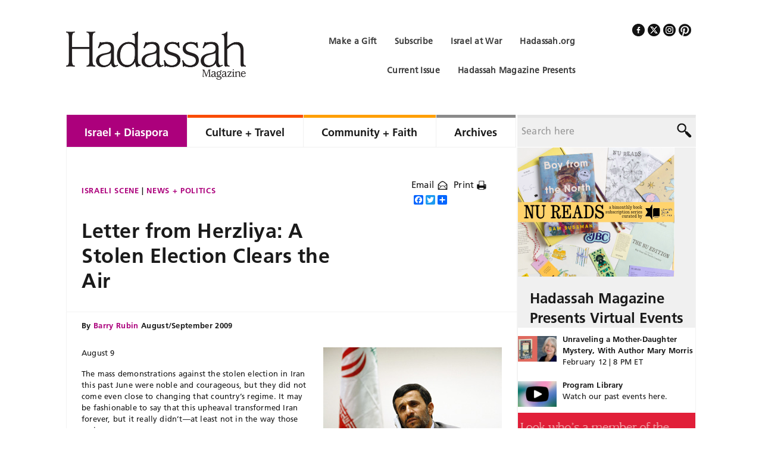

--- FILE ---
content_type: text/html; charset=UTF-8
request_url: https://www.hadassahmagazine.org/2009/08/23/letter-anchorage-stolen-election-clears-air/
body_size: 28263
content:

<!DOCTYPE html>
<html lang="en-US">
<head >
<meta charset="UTF-8" />
<script type="text/javascript">
/* <![CDATA[ */
 var gform;gform||(document.addEventListener("gform_main_scripts_loaded",function(){gform.scriptsLoaded=!0}),window.addEventListener("DOMContentLoaded",function(){gform.domLoaded=!0}),gform={domLoaded:!1,scriptsLoaded:!1,initializeOnLoaded:function(o){gform.domLoaded&&gform.scriptsLoaded?o():!gform.domLoaded&&gform.scriptsLoaded?window.addEventListener("DOMContentLoaded",o):document.addEventListener("gform_main_scripts_loaded",o)},hooks:{action:{},filter:{}},addAction:function(o,n,r,t){gform.addHook("action",o,n,r,t)},addFilter:function(o,n,r,t){gform.addHook("filter",o,n,r,t)},doAction:function(o){gform.doHook("action",o,arguments)},applyFilters:function(o){return gform.doHook("filter",o,arguments)},removeAction:function(o,n){gform.removeHook("action",o,n)},removeFilter:function(o,n,r){gform.removeHook("filter",o,n,r)},addHook:function(o,n,r,t,i){null==gform.hooks[o][n]&&(gform.hooks[o][n]=[]);var e=gform.hooks[o][n];null==i&&(i=n+"_"+e.length),gform.hooks[o][n].push({tag:i,callable:r,priority:t=null==t?10:t})},doHook:function(n,o,r){var t;if(r=Array.prototype.slice.call(r,1),null!=gform.hooks[n][o]&&((o=gform.hooks[n][o]).sort(function(o,n){return o.priority-n.priority}),o.forEach(function(o){"function"!=typeof(t=o.callable)&&(t=window[t]),"action"==n?t.apply(null,r):r[0]=t.apply(null,r)})),"filter"==n)return r[0]},removeHook:function(o,n,t,i){var r;null!=gform.hooks[o][n]&&(r=(r=gform.hooks[o][n]).filter(function(o,n,r){return!!(null!=i&&i!=o.tag||null!=t&&t!=o.priority)}),gform.hooks[o][n]=r)}}); 
/* ]]> */
</script>

<title>Letter from Herzliya: A Stolen Election Clears the Air | Hadassah Magazine</title><meta name="viewport" content="width=device-width, initial-scale=1" />

<!-- MapPress Easy Google Maps Version:2.88.7PRO (https://www.mappresspro.com) -->
<meta name='robots' content='index, follow, max-image-preview:large, max-snippet:-1, max-video-preview:-1' />

	<!-- This site is optimized with the Yoast SEO Premium plugin v23.5 (Yoast SEO v23.5) - https://yoast.com/wordpress/plugins/seo/ -->
	<link rel="canonical" href="https://www.hadassahmagazine.org/2009/08/23/letter-anchorage-stolen-election-clears-air/" />
	<meta property="og:locale" content="en_US" />
	<meta property="og:type" content="article" />
	<meta property="og:title" content="Letter from Herzliya: A Stolen Election Clears the Air" />
	<meta property="og:description" content="August 9 The mass demonstrations against the stolen election in Iran this past June were noble and courageous, but they did not come even close" />
	<meta property="og:url" content="https://www.hadassahmagazine.org/2009/08/23/letter-anchorage-stolen-election-clears-air/" />
	<meta property="og:site_name" content="Hadassah Magazine" />
	<meta property="article:publisher" content="https://www.facebook.com/HadassahMag" />
	<meta property="article:published_time" content="2009-08-23T21:36:24+00:00" />
	<meta property="article:modified_time" content="2014-02-05T17:25:16+00:00" />
	<meta property="og:image" content="https://cdn.hadassahmagazine.org/wp-content/uploads/2014/07/default-image-white.jpg" />
	<meta property="og:image:width" content="318" />
	<meta property="og:image:height" content="175" />
	<meta property="og:image:type" content="image/jpeg" />
	<meta name="author" content="Barry Rubin" />
	<meta name="twitter:card" content="summary_large_image" />
	<meta name="twitter:creator" content="@HadassahMag" />
	<meta name="twitter:site" content="@HadassahMag" />
	<meta name="twitter:label1" content="Written by" />
	<meta name="twitter:data1" content="Barry Rubin" />
	<meta name="twitter:label2" content="Est. reading time" />
	<meta name="twitter:data2" content="8 minutes" />
	<script type="application/ld+json" class="yoast-schema-graph">{"@context":"https://schema.org","@graph":[{"@type":"Article","@id":"https://www.hadassahmagazine.org/2009/08/23/letter-anchorage-stolen-election-clears-air/#article","isPartOf":{"@id":"https://www.hadassahmagazine.org/2009/08/23/letter-anchorage-stolen-election-clears-air/"},"author":{"name":"Barry Rubin","@id":"https://www.hadassahmagazine.org/#/schema/person/ee80467c567c02445021e95f28c6bb75"},"headline":"Letter from Herzliya: A Stolen Election Clears the Air","datePublished":"2009-08-23T21:36:24+00:00","dateModified":"2014-02-05T17:25:16+00:00","mainEntityOfPage":{"@id":"https://www.hadassahmagazine.org/2009/08/23/letter-anchorage-stolen-election-clears-air/"},"wordCount":1665,"commentCount":0,"publisher":{"@id":"https://www.hadassahmagazine.org/#organization"},"image":{"@id":"https://www.hadassahmagazine.org/2009/08/23/letter-anchorage-stolen-election-clears-air/#primaryimage"},"thumbnailUrl":"https://cdn.hadassahmagazine.org/wp-content/uploads/2014/07/default-image-white.jpg","articleSection":["Israel + Diaspora","Israeli Scene","News + Politics"],"inLanguage":"en-US","potentialAction":[{"@type":"CommentAction","name":"Comment","target":["https://www.hadassahmagazine.org/2009/08/23/letter-anchorage-stolen-election-clears-air/#respond"]}]},{"@type":"WebPage","@id":"https://www.hadassahmagazine.org/2009/08/23/letter-anchorage-stolen-election-clears-air/","url":"https://www.hadassahmagazine.org/2009/08/23/letter-anchorage-stolen-election-clears-air/","name":"Letter from Herzliya: A Stolen Election Clears the Air | Hadassah Magazine","isPartOf":{"@id":"https://www.hadassahmagazine.org/#website"},"primaryImageOfPage":{"@id":"https://www.hadassahmagazine.org/2009/08/23/letter-anchorage-stolen-election-clears-air/#primaryimage"},"image":{"@id":"https://www.hadassahmagazine.org/2009/08/23/letter-anchorage-stolen-election-clears-air/#primaryimage"},"thumbnailUrl":"https://cdn.hadassahmagazine.org/wp-content/uploads/2014/07/default-image-white.jpg","datePublished":"2009-08-23T21:36:24+00:00","dateModified":"2014-02-05T17:25:16+00:00","breadcrumb":{"@id":"https://www.hadassahmagazine.org/2009/08/23/letter-anchorage-stolen-election-clears-air/#breadcrumb"},"inLanguage":"en-US","potentialAction":[{"@type":"ReadAction","target":["https://www.hadassahmagazine.org/2009/08/23/letter-anchorage-stolen-election-clears-air/"]}]},{"@type":"ImageObject","inLanguage":"en-US","@id":"https://www.hadassahmagazine.org/2009/08/23/letter-anchorage-stolen-election-clears-air/#primaryimage","url":"https://cdn.hadassahmagazine.org/wp-content/uploads/2014/07/default-image-white.jpg","contentUrl":"https://cdn.hadassahmagazine.org/wp-content/uploads/2014/07/default-image-white.jpg","width":318,"height":175},{"@type":"BreadcrumbList","@id":"https://www.hadassahmagazine.org/2009/08/23/letter-anchorage-stolen-election-clears-air/#breadcrumb","itemListElement":[{"@type":"ListItem","position":1,"name":"Home","item":"https://www.hadassahmagazine.org/"},{"@type":"ListItem","position":2,"name":"Letter from Herzliya: A Stolen Election Clears the Air"}]},{"@type":"WebSite","@id":"https://www.hadassahmagazine.org/#website","url":"https://www.hadassahmagazine.org/","name":"Hadassah Magazine","description":"","publisher":{"@id":"https://www.hadassahmagazine.org/#organization"},"potentialAction":[{"@type":"SearchAction","target":{"@type":"EntryPoint","urlTemplate":"https://www.hadassahmagazine.org/?s={search_term_string}"},"query-input":{"@type":"PropertyValueSpecification","valueRequired":true,"valueName":"search_term_string"}}],"inLanguage":"en-US"},{"@type":"Organization","@id":"https://www.hadassahmagazine.org/#organization","name":"Hadassah Magazine","alternateName":"Hadassah Women's Zionist Organization of America","url":"https://www.hadassahmagazine.org/","logo":{"@type":"ImageObject","inLanguage":"en-US","@id":"https://www.hadassahmagazine.org/#/schema/logo/image/","url":"https://cdn.hadassahmagazine.org/wp-content/uploads/2022/08/logo.png","contentUrl":"https://cdn.hadassahmagazine.org/wp-content/uploads/2022/08/logo.png","width":600,"height":160,"caption":"Hadassah Magazine"},"image":{"@id":"https://www.hadassahmagazine.org/#/schema/logo/image/"},"sameAs":["https://www.facebook.com/HadassahMag","https://x.com/HadassahMag","https://www.pinterest.com/hadassahmagazin"]},{"@type":"Person","@id":"https://www.hadassahmagazine.org/#/schema/person/ee80467c567c02445021e95f28c6bb75","name":"Barry Rubin","url":"https://www.hadassahmagazine.org/author/barry-rubin/"}]}</script>
	<!-- / Yoast SEO Premium plugin. -->


<link rel='dns-prefetch' href='//static.addtoany.com' />
<link rel="alternate" type="application/rss+xml" title="Hadassah Magazine &raquo; Feed" href="https://www.hadassahmagazine.org/feed/" />
<link rel="alternate" type="application/rss+xml" title="Hadassah Magazine &raquo; Comments Feed" href="https://www.hadassahmagazine.org/comments/feed/" />
<link rel="alternate" type="application/rss+xml" title="Hadassah Magazine &raquo; Letter from Herzliya: A Stolen Election Clears the Air Comments Feed" href="https://www.hadassahmagazine.org/2009/08/23/letter-anchorage-stolen-election-clears-air/feed/" />
		<!-- This site uses the Google Analytics by MonsterInsights plugin v9.1.0 - Using Analytics tracking - https://www.monsterinsights.com/ -->
							<script src="//www.googletagmanager.com/gtag/js?id=G-6JHETM30HZ"  data-cfasync="false" data-wpfc-render="false" type="text/javascript" async></script>
			<script data-cfasync="false" data-wpfc-render="false" type="text/javascript">
				var mi_version = '9.1.0';
				var mi_track_user = true;
				var mi_no_track_reason = '';
								var MonsterInsightsDefaultLocations = {"page_location":"https:\/\/www.hadassahmagazine.org\/2009\/08\/23\/letter-anchorage-stolen-election-clears-air\/"};
				if ( typeof MonsterInsightsPrivacyGuardFilter === 'function' ) {
					var MonsterInsightsLocations = (typeof MonsterInsightsExcludeQuery === 'object') ? MonsterInsightsPrivacyGuardFilter( MonsterInsightsExcludeQuery ) : MonsterInsightsPrivacyGuardFilter( MonsterInsightsDefaultLocations );
				} else {
					var MonsterInsightsLocations = (typeof MonsterInsightsExcludeQuery === 'object') ? MonsterInsightsExcludeQuery : MonsterInsightsDefaultLocations;
				}

								var disableStrs = [
										'ga-disable-G-6JHETM30HZ',
									];

				/* Function to detect opted out users */
				function __gtagTrackerIsOptedOut() {
					for (var index = 0; index < disableStrs.length; index++) {
						if (document.cookie.indexOf(disableStrs[index] + '=true') > -1) {
							return true;
						}
					}

					return false;
				}

				/* Disable tracking if the opt-out cookie exists. */
				if (__gtagTrackerIsOptedOut()) {
					for (var index = 0; index < disableStrs.length; index++) {
						window[disableStrs[index]] = true;
					}
				}

				/* Opt-out function */
				function __gtagTrackerOptout() {
					for (var index = 0; index < disableStrs.length; index++) {
						document.cookie = disableStrs[index] + '=true; expires=Thu, 31 Dec 2099 23:59:59 UTC; path=/';
						window[disableStrs[index]] = true;
					}
				}

				if ('undefined' === typeof gaOptout) {
					function gaOptout() {
						__gtagTrackerOptout();
					}
				}
								window.dataLayer = window.dataLayer || [];

				window.MonsterInsightsDualTracker = {
					helpers: {},
					trackers: {},
				};
				if (mi_track_user) {
					function __gtagDataLayer() {
						dataLayer.push(arguments);
					}

					function __gtagTracker(type, name, parameters) {
						if (!parameters) {
							parameters = {};
						}

						if (parameters.send_to) {
							__gtagDataLayer.apply(null, arguments);
							return;
						}

						if (type === 'event') {
														parameters.send_to = monsterinsights_frontend.v4_id;
							var hookName = name;
							if (typeof parameters['event_category'] !== 'undefined') {
								hookName = parameters['event_category'] + ':' + name;
							}

							if (typeof MonsterInsightsDualTracker.trackers[hookName] !== 'undefined') {
								MonsterInsightsDualTracker.trackers[hookName](parameters);
							} else {
								__gtagDataLayer('event', name, parameters);
							}
							
						} else {
							__gtagDataLayer.apply(null, arguments);
						}
					}

					__gtagTracker('js', new Date());
					__gtagTracker('set', {
						'developer_id.dZGIzZG': true,
											});
					if ( MonsterInsightsLocations.page_location ) {
						__gtagTracker('set', MonsterInsightsLocations);
					}
										__gtagTracker('config', 'G-6JHETM30HZ', {"forceSSL":"true"} );
															window.gtag = __gtagTracker;										(function () {
						/* https://developers.google.com/analytics/devguides/collection/analyticsjs/ */
						/* ga and __gaTracker compatibility shim. */
						var noopfn = function () {
							return null;
						};
						var newtracker = function () {
							return new Tracker();
						};
						var Tracker = function () {
							return null;
						};
						var p = Tracker.prototype;
						p.get = noopfn;
						p.set = noopfn;
						p.send = function () {
							var args = Array.prototype.slice.call(arguments);
							args.unshift('send');
							__gaTracker.apply(null, args);
						};
						var __gaTracker = function () {
							var len = arguments.length;
							if (len === 0) {
								return;
							}
							var f = arguments[len - 1];
							if (typeof f !== 'object' || f === null || typeof f.hitCallback !== 'function') {
								if ('send' === arguments[0]) {
									var hitConverted, hitObject = false, action;
									if ('event' === arguments[1]) {
										if ('undefined' !== typeof arguments[3]) {
											hitObject = {
												'eventAction': arguments[3],
												'eventCategory': arguments[2],
												'eventLabel': arguments[4],
												'value': arguments[5] ? arguments[5] : 1,
											}
										}
									}
									if ('pageview' === arguments[1]) {
										if ('undefined' !== typeof arguments[2]) {
											hitObject = {
												'eventAction': 'page_view',
												'page_path': arguments[2],
											}
										}
									}
									if (typeof arguments[2] === 'object') {
										hitObject = arguments[2];
									}
									if (typeof arguments[5] === 'object') {
										Object.assign(hitObject, arguments[5]);
									}
									if ('undefined' !== typeof arguments[1].hitType) {
										hitObject = arguments[1];
										if ('pageview' === hitObject.hitType) {
											hitObject.eventAction = 'page_view';
										}
									}
									if (hitObject) {
										action = 'timing' === arguments[1].hitType ? 'timing_complete' : hitObject.eventAction;
										hitConverted = mapArgs(hitObject);
										__gtagTracker('event', action, hitConverted);
									}
								}
								return;
							}

							function mapArgs(args) {
								var arg, hit = {};
								var gaMap = {
									'eventCategory': 'event_category',
									'eventAction': 'event_action',
									'eventLabel': 'event_label',
									'eventValue': 'event_value',
									'nonInteraction': 'non_interaction',
									'timingCategory': 'event_category',
									'timingVar': 'name',
									'timingValue': 'value',
									'timingLabel': 'event_label',
									'page': 'page_path',
									'location': 'page_location',
									'title': 'page_title',
									'referrer' : 'page_referrer',
								};
								for (arg in args) {
																		if (!(!args.hasOwnProperty(arg) || !gaMap.hasOwnProperty(arg))) {
										hit[gaMap[arg]] = args[arg];
									} else {
										hit[arg] = args[arg];
									}
								}
								return hit;
							}

							try {
								f.hitCallback();
							} catch (ex) {
							}
						};
						__gaTracker.create = newtracker;
						__gaTracker.getByName = newtracker;
						__gaTracker.getAll = function () {
							return [];
						};
						__gaTracker.remove = noopfn;
						__gaTracker.loaded = true;
						window['__gaTracker'] = __gaTracker;
					})();
									} else {
										console.log("");
					(function () {
						function __gtagTracker() {
							return null;
						}

						window['__gtagTracker'] = __gtagTracker;
						window['gtag'] = __gtagTracker;
					})();
									}
			</script>
				<!-- / Google Analytics by MonsterInsights -->
			<script data-cfasync="false" data-wpfc-render="false" type="text/javascript">
		if (window.hasOwnProperty('MonsterInsightsDualTracker')){
			window.MonsterInsightsDualTracker.trackers['form:impression'] = function (parameters) {
				__gtagDataLayer('event', 'form_impression', {
					form_id: parameters.event_label,
					content_type: 'form',
					non_interaction: true,
					send_to: parameters.send_to,
				});
			};

			window.MonsterInsightsDualTracker.trackers['form:conversion'] = function (parameters) {
				__gtagDataLayer('event', 'generate_lead', {
					form_id: parameters.event_label,
					send_to: parameters.send_to,
				});
			};
		}
	</script>
	<script type="text/javascript">
/* <![CDATA[ */
window._wpemojiSettings = {"baseUrl":"https:\/\/s.w.org\/images\/core\/emoji\/14.0.0\/72x72\/","ext":".png","svgUrl":"https:\/\/s.w.org\/images\/core\/emoji\/14.0.0\/svg\/","svgExt":".svg","source":{"concatemoji":"https:\/\/www.hadassahmagazine.org\/wp-includes\/js\/wp-emoji-release.min.js?ver=1470557c524c1d132805d0fa43d9dae9"}};
/*! This file is auto-generated */
!function(i,n){var o,s,e;function c(e){try{var t={supportTests:e,timestamp:(new Date).valueOf()};sessionStorage.setItem(o,JSON.stringify(t))}catch(e){}}function p(e,t,n){e.clearRect(0,0,e.canvas.width,e.canvas.height),e.fillText(t,0,0);var t=new Uint32Array(e.getImageData(0,0,e.canvas.width,e.canvas.height).data),r=(e.clearRect(0,0,e.canvas.width,e.canvas.height),e.fillText(n,0,0),new Uint32Array(e.getImageData(0,0,e.canvas.width,e.canvas.height).data));return t.every(function(e,t){return e===r[t]})}function u(e,t,n){switch(t){case"flag":return n(e,"\ud83c\udff3\ufe0f\u200d\u26a7\ufe0f","\ud83c\udff3\ufe0f\u200b\u26a7\ufe0f")?!1:!n(e,"\ud83c\uddfa\ud83c\uddf3","\ud83c\uddfa\u200b\ud83c\uddf3")&&!n(e,"\ud83c\udff4\udb40\udc67\udb40\udc62\udb40\udc65\udb40\udc6e\udb40\udc67\udb40\udc7f","\ud83c\udff4\u200b\udb40\udc67\u200b\udb40\udc62\u200b\udb40\udc65\u200b\udb40\udc6e\u200b\udb40\udc67\u200b\udb40\udc7f");case"emoji":return!n(e,"\ud83e\udef1\ud83c\udffb\u200d\ud83e\udef2\ud83c\udfff","\ud83e\udef1\ud83c\udffb\u200b\ud83e\udef2\ud83c\udfff")}return!1}function f(e,t,n){var r="undefined"!=typeof WorkerGlobalScope&&self instanceof WorkerGlobalScope?new OffscreenCanvas(300,150):i.createElement("canvas"),a=r.getContext("2d",{willReadFrequently:!0}),o=(a.textBaseline="top",a.font="600 32px Arial",{});return e.forEach(function(e){o[e]=t(a,e,n)}),o}function t(e){var t=i.createElement("script");t.src=e,t.defer=!0,i.head.appendChild(t)}"undefined"!=typeof Promise&&(o="wpEmojiSettingsSupports",s=["flag","emoji"],n.supports={everything:!0,everythingExceptFlag:!0},e=new Promise(function(e){i.addEventListener("DOMContentLoaded",e,{once:!0})}),new Promise(function(t){var n=function(){try{var e=JSON.parse(sessionStorage.getItem(o));if("object"==typeof e&&"number"==typeof e.timestamp&&(new Date).valueOf()<e.timestamp+604800&&"object"==typeof e.supportTests)return e.supportTests}catch(e){}return null}();if(!n){if("undefined"!=typeof Worker&&"undefined"!=typeof OffscreenCanvas&&"undefined"!=typeof URL&&URL.createObjectURL&&"undefined"!=typeof Blob)try{var e="postMessage("+f.toString()+"("+[JSON.stringify(s),u.toString(),p.toString()].join(",")+"));",r=new Blob([e],{type:"text/javascript"}),a=new Worker(URL.createObjectURL(r),{name:"wpTestEmojiSupports"});return void(a.onmessage=function(e){c(n=e.data),a.terminate(),t(n)})}catch(e){}c(n=f(s,u,p))}t(n)}).then(function(e){for(var t in e)n.supports[t]=e[t],n.supports.everything=n.supports.everything&&n.supports[t],"flag"!==t&&(n.supports.everythingExceptFlag=n.supports.everythingExceptFlag&&n.supports[t]);n.supports.everythingExceptFlag=n.supports.everythingExceptFlag&&!n.supports.flag,n.DOMReady=!1,n.readyCallback=function(){n.DOMReady=!0}}).then(function(){return e}).then(function(){var e;n.supports.everything||(n.readyCallback(),(e=n.source||{}).concatemoji?t(e.concatemoji):e.wpemoji&&e.twemoji&&(t(e.twemoji),t(e.wpemoji)))}))}((window,document),window._wpemojiSettings);
/* ]]> */
</script>
<link rel='stylesheet' id='hadassah-magazine-css' href='https://cdn.hadassahmagazine.org/wp-content/themes/hadassah-magazine/style.css?ver=1.0' type='text/css' media='all' />
<style id='wp-emoji-styles-inline-css' type='text/css'>

	img.wp-smiley, img.emoji {
		display: inline !important;
		border: none !important;
		box-shadow: none !important;
		height: 1em !important;
		width: 1em !important;
		margin: 0 0.07em !important;
		vertical-align: -0.1em !important;
		background: none !important;
		padding: 0 !important;
	}
</style>
<link rel='stylesheet' id='wp-block-library-css' href='https://cdn.hadassahmagazine.org/wp-includes/css/dist/block-library/style.min.css?ver=1470557c524c1d132805d0fa43d9dae9' type='text/css' media='all' />
<link rel='stylesheet' id='mappress-leaflet-css' href='https://cdn.hadassahmagazine.org/wp-content/plugins/mappress-google-maps-for-wordpress/lib/leaflet/leaflet.css?ver=1.7.1' type='text/css' media='all' />
<link rel='stylesheet' id='mappress-css' href='https://cdn.hadassahmagazine.org/wp-content/plugins/mappress-google-maps-for-wordpress/css/mappress.css?ver=2.88.7PRO' type='text/css' media='all' />
<style id='classic-theme-styles-inline-css' type='text/css'>
/*! This file is auto-generated */
.wp-block-button__link{color:#fff;background-color:#32373c;border-radius:9999px;box-shadow:none;text-decoration:none;padding:calc(.667em + 2px) calc(1.333em + 2px);font-size:1.125em}.wp-block-file__button{background:#32373c;color:#fff;text-decoration:none}
</style>
<style id='global-styles-inline-css' type='text/css'>
body{--wp--preset--color--black: #000000;--wp--preset--color--cyan-bluish-gray: #abb8c3;--wp--preset--color--white: #ffffff;--wp--preset--color--pale-pink: #f78da7;--wp--preset--color--vivid-red: #cf2e2e;--wp--preset--color--luminous-vivid-orange: #ff6900;--wp--preset--color--luminous-vivid-amber: #fcb900;--wp--preset--color--light-green-cyan: #7bdcb5;--wp--preset--color--vivid-green-cyan: #00d084;--wp--preset--color--pale-cyan-blue: #8ed1fc;--wp--preset--color--vivid-cyan-blue: #0693e3;--wp--preset--color--vivid-purple: #9b51e0;--wp--preset--gradient--vivid-cyan-blue-to-vivid-purple: linear-gradient(135deg,rgba(6,147,227,1) 0%,rgb(155,81,224) 100%);--wp--preset--gradient--light-green-cyan-to-vivid-green-cyan: linear-gradient(135deg,rgb(122,220,180) 0%,rgb(0,208,130) 100%);--wp--preset--gradient--luminous-vivid-amber-to-luminous-vivid-orange: linear-gradient(135deg,rgba(252,185,0,1) 0%,rgba(255,105,0,1) 100%);--wp--preset--gradient--luminous-vivid-orange-to-vivid-red: linear-gradient(135deg,rgba(255,105,0,1) 0%,rgb(207,46,46) 100%);--wp--preset--gradient--very-light-gray-to-cyan-bluish-gray: linear-gradient(135deg,rgb(238,238,238) 0%,rgb(169,184,195) 100%);--wp--preset--gradient--cool-to-warm-spectrum: linear-gradient(135deg,rgb(74,234,220) 0%,rgb(151,120,209) 20%,rgb(207,42,186) 40%,rgb(238,44,130) 60%,rgb(251,105,98) 80%,rgb(254,248,76) 100%);--wp--preset--gradient--blush-light-purple: linear-gradient(135deg,rgb(255,206,236) 0%,rgb(152,150,240) 100%);--wp--preset--gradient--blush-bordeaux: linear-gradient(135deg,rgb(254,205,165) 0%,rgb(254,45,45) 50%,rgb(107,0,62) 100%);--wp--preset--gradient--luminous-dusk: linear-gradient(135deg,rgb(255,203,112) 0%,rgb(199,81,192) 50%,rgb(65,88,208) 100%);--wp--preset--gradient--pale-ocean: linear-gradient(135deg,rgb(255,245,203) 0%,rgb(182,227,212) 50%,rgb(51,167,181) 100%);--wp--preset--gradient--electric-grass: linear-gradient(135deg,rgb(202,248,128) 0%,rgb(113,206,126) 100%);--wp--preset--gradient--midnight: linear-gradient(135deg,rgb(2,3,129) 0%,rgb(40,116,252) 100%);--wp--preset--font-size--small: 13px;--wp--preset--font-size--medium: 20px;--wp--preset--font-size--large: 36px;--wp--preset--font-size--x-large: 42px;--wp--preset--spacing--20: 0.44rem;--wp--preset--spacing--30: 0.67rem;--wp--preset--spacing--40: 1rem;--wp--preset--spacing--50: 1.5rem;--wp--preset--spacing--60: 2.25rem;--wp--preset--spacing--70: 3.38rem;--wp--preset--spacing--80: 5.06rem;--wp--preset--shadow--natural: 6px 6px 9px rgba(0, 0, 0, 0.2);--wp--preset--shadow--deep: 12px 12px 50px rgba(0, 0, 0, 0.4);--wp--preset--shadow--sharp: 6px 6px 0px rgba(0, 0, 0, 0.2);--wp--preset--shadow--outlined: 6px 6px 0px -3px rgba(255, 255, 255, 1), 6px 6px rgba(0, 0, 0, 1);--wp--preset--shadow--crisp: 6px 6px 0px rgba(0, 0, 0, 1);}:where(.is-layout-flex){gap: 0.5em;}:where(.is-layout-grid){gap: 0.5em;}body .is-layout-flow > .alignleft{float: left;margin-inline-start: 0;margin-inline-end: 2em;}body .is-layout-flow > .alignright{float: right;margin-inline-start: 2em;margin-inline-end: 0;}body .is-layout-flow > .aligncenter{margin-left: auto !important;margin-right: auto !important;}body .is-layout-constrained > .alignleft{float: left;margin-inline-start: 0;margin-inline-end: 2em;}body .is-layout-constrained > .alignright{float: right;margin-inline-start: 2em;margin-inline-end: 0;}body .is-layout-constrained > .aligncenter{margin-left: auto !important;margin-right: auto !important;}body .is-layout-constrained > :where(:not(.alignleft):not(.alignright):not(.alignfull)){max-width: var(--wp--style--global--content-size);margin-left: auto !important;margin-right: auto !important;}body .is-layout-constrained > .alignwide{max-width: var(--wp--style--global--wide-size);}body .is-layout-flex{display: flex;}body .is-layout-flex{flex-wrap: wrap;align-items: center;}body .is-layout-flex > *{margin: 0;}body .is-layout-grid{display: grid;}body .is-layout-grid > *{margin: 0;}:where(.wp-block-columns.is-layout-flex){gap: 2em;}:where(.wp-block-columns.is-layout-grid){gap: 2em;}:where(.wp-block-post-template.is-layout-flex){gap: 1.25em;}:where(.wp-block-post-template.is-layout-grid){gap: 1.25em;}.has-black-color{color: var(--wp--preset--color--black) !important;}.has-cyan-bluish-gray-color{color: var(--wp--preset--color--cyan-bluish-gray) !important;}.has-white-color{color: var(--wp--preset--color--white) !important;}.has-pale-pink-color{color: var(--wp--preset--color--pale-pink) !important;}.has-vivid-red-color{color: var(--wp--preset--color--vivid-red) !important;}.has-luminous-vivid-orange-color{color: var(--wp--preset--color--luminous-vivid-orange) !important;}.has-luminous-vivid-amber-color{color: var(--wp--preset--color--luminous-vivid-amber) !important;}.has-light-green-cyan-color{color: var(--wp--preset--color--light-green-cyan) !important;}.has-vivid-green-cyan-color{color: var(--wp--preset--color--vivid-green-cyan) !important;}.has-pale-cyan-blue-color{color: var(--wp--preset--color--pale-cyan-blue) !important;}.has-vivid-cyan-blue-color{color: var(--wp--preset--color--vivid-cyan-blue) !important;}.has-vivid-purple-color{color: var(--wp--preset--color--vivid-purple) !important;}.has-black-background-color{background-color: var(--wp--preset--color--black) !important;}.has-cyan-bluish-gray-background-color{background-color: var(--wp--preset--color--cyan-bluish-gray) !important;}.has-white-background-color{background-color: var(--wp--preset--color--white) !important;}.has-pale-pink-background-color{background-color: var(--wp--preset--color--pale-pink) !important;}.has-vivid-red-background-color{background-color: var(--wp--preset--color--vivid-red) !important;}.has-luminous-vivid-orange-background-color{background-color: var(--wp--preset--color--luminous-vivid-orange) !important;}.has-luminous-vivid-amber-background-color{background-color: var(--wp--preset--color--luminous-vivid-amber) !important;}.has-light-green-cyan-background-color{background-color: var(--wp--preset--color--light-green-cyan) !important;}.has-vivid-green-cyan-background-color{background-color: var(--wp--preset--color--vivid-green-cyan) !important;}.has-pale-cyan-blue-background-color{background-color: var(--wp--preset--color--pale-cyan-blue) !important;}.has-vivid-cyan-blue-background-color{background-color: var(--wp--preset--color--vivid-cyan-blue) !important;}.has-vivid-purple-background-color{background-color: var(--wp--preset--color--vivid-purple) !important;}.has-black-border-color{border-color: var(--wp--preset--color--black) !important;}.has-cyan-bluish-gray-border-color{border-color: var(--wp--preset--color--cyan-bluish-gray) !important;}.has-white-border-color{border-color: var(--wp--preset--color--white) !important;}.has-pale-pink-border-color{border-color: var(--wp--preset--color--pale-pink) !important;}.has-vivid-red-border-color{border-color: var(--wp--preset--color--vivid-red) !important;}.has-luminous-vivid-orange-border-color{border-color: var(--wp--preset--color--luminous-vivid-orange) !important;}.has-luminous-vivid-amber-border-color{border-color: var(--wp--preset--color--luminous-vivid-amber) !important;}.has-light-green-cyan-border-color{border-color: var(--wp--preset--color--light-green-cyan) !important;}.has-vivid-green-cyan-border-color{border-color: var(--wp--preset--color--vivid-green-cyan) !important;}.has-pale-cyan-blue-border-color{border-color: var(--wp--preset--color--pale-cyan-blue) !important;}.has-vivid-cyan-blue-border-color{border-color: var(--wp--preset--color--vivid-cyan-blue) !important;}.has-vivid-purple-border-color{border-color: var(--wp--preset--color--vivid-purple) !important;}.has-vivid-cyan-blue-to-vivid-purple-gradient-background{background: var(--wp--preset--gradient--vivid-cyan-blue-to-vivid-purple) !important;}.has-light-green-cyan-to-vivid-green-cyan-gradient-background{background: var(--wp--preset--gradient--light-green-cyan-to-vivid-green-cyan) !important;}.has-luminous-vivid-amber-to-luminous-vivid-orange-gradient-background{background: var(--wp--preset--gradient--luminous-vivid-amber-to-luminous-vivid-orange) !important;}.has-luminous-vivid-orange-to-vivid-red-gradient-background{background: var(--wp--preset--gradient--luminous-vivid-orange-to-vivid-red) !important;}.has-very-light-gray-to-cyan-bluish-gray-gradient-background{background: var(--wp--preset--gradient--very-light-gray-to-cyan-bluish-gray) !important;}.has-cool-to-warm-spectrum-gradient-background{background: var(--wp--preset--gradient--cool-to-warm-spectrum) !important;}.has-blush-light-purple-gradient-background{background: var(--wp--preset--gradient--blush-light-purple) !important;}.has-blush-bordeaux-gradient-background{background: var(--wp--preset--gradient--blush-bordeaux) !important;}.has-luminous-dusk-gradient-background{background: var(--wp--preset--gradient--luminous-dusk) !important;}.has-pale-ocean-gradient-background{background: var(--wp--preset--gradient--pale-ocean) !important;}.has-electric-grass-gradient-background{background: var(--wp--preset--gradient--electric-grass) !important;}.has-midnight-gradient-background{background: var(--wp--preset--gradient--midnight) !important;}.has-small-font-size{font-size: var(--wp--preset--font-size--small) !important;}.has-medium-font-size{font-size: var(--wp--preset--font-size--medium) !important;}.has-large-font-size{font-size: var(--wp--preset--font-size--large) !important;}.has-x-large-font-size{font-size: var(--wp--preset--font-size--x-large) !important;}
.wp-block-navigation a:where(:not(.wp-element-button)){color: inherit;}
:where(.wp-block-post-template.is-layout-flex){gap: 1.25em;}:where(.wp-block-post-template.is-layout-grid){gap: 1.25em;}
:where(.wp-block-columns.is-layout-flex){gap: 2em;}:where(.wp-block-columns.is-layout-grid){gap: 2em;}
.wp-block-pullquote{font-size: 1.5em;line-height: 1.6;}
</style>
<link rel='stylesheet' id='crossword-custom-css' href='https://cdn.hadassahmagazine.org/wp-content/plugins/crossword-compiler-puzzles/modules/css/custom.css?ver=13.2' type='text/css' media='all' />
<link rel='stylesheet' id='wp-pagenavi-css' href='https://cdn.hadassahmagazine.org/wp-content/plugins/wp-pagenavi/pagenavi-css.css?ver=2.70' type='text/css' media='all' />
<link rel='stylesheet' id='recent-posts-widget-with-thumbnails-public-style-css' href='https://cdn.hadassahmagazine.org/wp-content/plugins/recent-posts-widget-with-thumbnails/public.css?ver=7.1.1' type='text/css' media='all' />
<link rel='stylesheet' id='popular-widget-css' href='https://cdn.hadassahmagazine.org/wp-content/plugins/popular-widget/_css/pop-widget.css?ver=1.7.0' type='text/css' media='all' />
<link rel='stylesheet' id='addtoany-css' href='https://cdn.hadassahmagazine.org/wp-content/plugins/add-to-any/addtoany.min.css?ver=1.16' type='text/css' media='all' />
<script type="text/javascript" src="https://cdn.hadassahmagazine.org/wp-content/plugins/google-analytics-premium/assets/js/frontend-gtag.min.js?ver=9.1.0" id="monsterinsights-frontend-script-js" async="async" data-wp-strategy="async"></script>
<script data-cfasync="false" data-wpfc-render="false" type="text/javascript" id='monsterinsights-frontend-script-js-extra'>/* <![CDATA[ */
var monsterinsights_frontend = {"js_events_tracking":"true","download_extensions":"doc,pdf,ppt,zip,xls,docx,pptx,xlsx","inbound_paths":"[]","home_url":"https:\/\/www.hadassahmagazine.org","hash_tracking":"false","v4_id":"G-6JHETM30HZ"};/* ]]> */
</script>
<script type="text/javascript" id="addtoany-core-js-before">
/* <![CDATA[ */
window.a2a_config=window.a2a_config||{};a2a_config.callbacks=[];a2a_config.overlays=[];a2a_config.templates={};
/* ]]> */
</script>
<script type="text/javascript" defer src="https://static.addtoany.com/menu/page.js" id="addtoany-core-js"></script>
<script type="text/javascript" src="https://cdn.hadassahmagazine.org/wp-includes/js/jquery/jquery.min.js?ver=3.7.1" id="jquery-core-js"></script>
<script type="text/javascript" src="https://cdn.hadassahmagazine.org/wp-includes/js/jquery/jquery-migrate.min.js?ver=3.4.1" id="jquery-migrate-js"></script>
<script type="text/javascript" defer src="https://cdn.hadassahmagazine.org/wp-content/plugins/add-to-any/addtoany.min.js?ver=1.1" id="addtoany-jquery-js"></script>
<script type="text/javascript" src="https://cdn.hadassahmagazine.org/wp-content/plugins/crossword-compiler-puzzles/modules/js/custom.js?ver=13.2" id="crossword-custom-js"></script>
<!--[if lt IE 9]>
<script type="text/javascript" src="https://cdn.hadassahmagazine.org/wp-content/themes/genesis/lib/js/html5shiv.js?ver=3.7.3" id="html5shiv-js"></script>
<![endif]-->
<link rel="https://api.w.org/" href="https://www.hadassahmagazine.org/wp-json/" /><link rel="alternate" type="application/json" href="https://www.hadassahmagazine.org/wp-json/wp/v2/posts/2185" /><link rel="EditURI" type="application/rsd+xml" title="RSD" href="https://www.hadassahmagazine.org/xmlrpc.php?rsd" />

<link rel='shortlink' href='https://www.hadassahmagazine.org/?p=2185' />
<link rel="alternate" type="application/json+oembed" href="https://www.hadassahmagazine.org/wp-json/oembed/1.0/embed?url=https%3A%2F%2Fwww.hadassahmagazine.org%2F2009%2F08%2F23%2Fletter-anchorage-stolen-election-clears-air%2F" />
<link rel="alternate" type="text/xml+oembed" href="https://www.hadassahmagazine.org/wp-json/oembed/1.0/embed?url=https%3A%2F%2Fwww.hadassahmagazine.org%2F2009%2F08%2F23%2Fletter-anchorage-stolen-election-clears-air%2F&#038;format=xml" />

<!-- This site is using AdRotate Professional v5.12.1 to display their advertisements - https://ajdg.solutions/ -->
<!-- AdRotate CSS -->
<style type="text/css" media="screen">
	.g { margin:0px; padding:0px; overflow:hidden; line-height:1; zoom:1; }
	.g img { height:auto; }
	.g-col { position:relative; float:left; }
	.g-col:first-child { margin-left: 0; }
	.g-col:last-child { margin-right: 0; }
	.woocommerce-page .g, .bbpress-wrapper .g { margin: 20px auto; clear:both; }
	.g-1 {  width:100%; max-width:728px;  height:100%; max-height:90px; margin: 0 auto; }
	.g-2 { margin:0px 0px 0px 0px; width:100%; max-width:300px; height:100%; max-height:250px; }
	@media only screen and (max-width: 480px) {
		.g-col, .g-dyn, .g-single { width:100%; margin-left:0; margin-right:0; }
		.woocommerce-page .g, .bbpress-wrapper .g { margin: 10px auto; }
	}
</style>
<!-- /AdRotate CSS -->

<link rel="icon" href="https://cdn.hadassahmagazine.org/wp-content/themes/hadassah-magazine/images/favicon.png" />
<link rel="pingback" href="https://www.hadassahmagazine.org/xmlrpc.php" />
<script type="text/javascript" src="//fast.fonts.net/jsapi/01e0faf6-e428-48b4-8dd2-da85432586f8.js"></script>
<script type="text/javascript" src="https://cdn.hadassahmagazine.org/wp-content/themes/hadassah-magazine/js/main_hm.js"></script>
<script type="text/javascript" src="https://cdn.hadassahmagazine.org/wp-content/themes/hadassah-magazine/js/jquery.isotope.min.js"></script>
<script type="text/javascript" src="https://cdn.hadassahmagazine.org/wp-content/themes/hadassah-magazine/js/jquery.masonry.min.js"></script>
<script type="text/javascript" src="https://cdn.hadassahmagazine.org/wp-content/themes/hadassah-magazine/js/jquery.cycle2.min.js"></script>
		<!-- MonsterInsights Form Tracking -->
		<script data-cfasync="false" data-wpfc-render="false" type="text/javascript">
			function monsterinsights_forms_record_impression(event) {
				monsterinsights_add_bloom_forms_ids();
				var monsterinsights_forms = document.getElementsByTagName("form");
				var monsterinsights_forms_i;
				for (monsterinsights_forms_i = 0; monsterinsights_forms_i < monsterinsights_forms.length; monsterinsights_forms_i++) {
					var monsterinsights_form_id = monsterinsights_forms[monsterinsights_forms_i].getAttribute("id");
					var skip_conversion = false;
					/* Check to see if it's contact form 7 if the id isn't set */
					if (!monsterinsights_form_id) {
						monsterinsights_form_id = monsterinsights_forms[monsterinsights_forms_i].parentElement.getAttribute("id");
						if (monsterinsights_form_id && monsterinsights_form_id.lastIndexOf('wpcf7-f', 0) === 0) {
							/* If so, let's grab that and set it to be the form's ID*/
							var tokens = monsterinsights_form_id.split('-').slice(0, 2);
							var result = tokens.join('-');
							monsterinsights_forms[monsterinsights_forms_i].setAttribute("id", result);/* Now we can do just what we did above */
							monsterinsights_form_id = monsterinsights_forms[monsterinsights_forms_i].getAttribute("id");
						} else {
							monsterinsights_form_id = false;
						}
					}

					/* Check if it's Ninja Forms & id isn't set. */
					if (!monsterinsights_form_id && monsterinsights_forms[monsterinsights_forms_i].parentElement.className.indexOf('nf-form-layout') >= 0) {
						monsterinsights_form_id = monsterinsights_forms[monsterinsights_forms_i].parentElement.parentElement.parentElement.getAttribute('id');
						if (monsterinsights_form_id && 0 === monsterinsights_form_id.lastIndexOf('nf-form-', 0)) {
							/* If so, let's grab that and set it to be the form's ID*/
							tokens = monsterinsights_form_id.split('-').slice(0, 3);
							result = tokens.join('-');
							monsterinsights_forms[monsterinsights_forms_i].setAttribute('id', result);
							/* Now we can do just what we did above */
							monsterinsights_form_id = monsterinsights_forms[monsterinsights_forms_i].getAttribute('id');
							skip_conversion = true;
						}
					}

					if (monsterinsights_form_id && monsterinsights_form_id !== 'commentform' && monsterinsights_form_id !== 'adminbar-search') {
						__gtagTracker('event', 'impression', {
							event_category: 'form',
							event_label: monsterinsights_form_id,
							value: 1,
							non_interaction: true
						});

						/* If a WPForms Form, we can use custom tracking */
						if (monsterinsights_form_id && 0 === monsterinsights_form_id.lastIndexOf('wpforms-form-', 0)) {
							continue;
						}

						/* Formiddable Forms, use custom tracking */
						if (monsterinsights_forms_has_class(monsterinsights_forms[monsterinsights_forms_i], 'frm-show-form')) {
							continue;
						}

						/* If a Gravity Form, we can use custom tracking */
						if (monsterinsights_form_id && 0 === monsterinsights_form_id.lastIndexOf('gform_', 0)) {
							continue;
						}

						/* If Ninja forms, we use custom conversion tracking */
						if (skip_conversion) {
							continue;
						}

						var custom_conversion_mi_forms = false;
						if (custom_conversion_mi_forms) {
							continue;
						}

						if (window.jQuery) {
							(function (form_id) {
								jQuery(document).ready(function () {
									jQuery('#' + form_id).on('submit', monsterinsights_forms_record_conversion);
								});
							})(monsterinsights_form_id);
						} else {
							var __gaFormsTrackerWindow = window;
							if (__gaFormsTrackerWindow.addEventListener) {
								document.getElementById(monsterinsights_form_id).addEventListener("submit", monsterinsights_forms_record_conversion, false);
							} else {
								if (__gaFormsTrackerWindow.attachEvent) {
									document.getElementById(monsterinsights_form_id).attachEvent("onsubmit", monsterinsights_forms_record_conversion);
								}
							}
						}

					} else {
						continue;
					}
				}
			}

			function monsterinsights_forms_has_class(element, className) {
				return (' ' + element.className + ' ').indexOf(' ' + className + ' ') > -1;
			}

			function monsterinsights_forms_record_conversion(event) {
				var monsterinsights_form_conversion_id = event.target.id;
				var monsterinsights_form_action = event.target.getAttribute("miforms-action");
				if (monsterinsights_form_conversion_id && !monsterinsights_form_action) {
					document.getElementById(monsterinsights_form_conversion_id).setAttribute("miforms-action", "submitted");
					__gtagTracker('event', 'conversion', {
						event_category: 'form',
						event_label: monsterinsights_form_conversion_id,
						value: 1,
					});
				}
			}

			/* Attach the events to all clicks in the document after page and GA has loaded */
			function monsterinsights_forms_load() {
				if (typeof (__gtagTracker) !== 'undefined' && __gtagTracker) {
					var __gtagFormsTrackerWindow = window;
					if (__gtagFormsTrackerWindow.addEventListener) {
						__gtagFormsTrackerWindow.addEventListener("load", monsterinsights_forms_record_impression, false);
					} else {
						if (__gtagFormsTrackerWindow.attachEvent) {
							__gtagFormsTrackerWindow.attachEvent("onload", monsterinsights_forms_record_impression);
						}
					}
				} else {
					setTimeout(monsterinsights_forms_load, 200);
				}
			}

			/* Custom Ninja Forms impression tracking */
			if (window.jQuery) {
				jQuery(document).on('nfFormReady', function (e, layoutView) {
					var label = layoutView.el;
					label = label.substring(1, label.length);
					label = label.split('-').slice(0, 3).join('-');
					__gtagTracker('event', 'impression', {
						event_category: 'form',
						event_label: label,
						value: 1,
						non_interaction: true
					});
				});
			}

			/* Custom Bloom Form tracker */
			function monsterinsights_add_bloom_forms_ids() {
				var bloom_forms = document.querySelectorAll('.et_bloom_form_content form');
				if (bloom_forms.length > 0) {
					for (var i = 0; i < bloom_forms.length; i++) {
						if ('' === bloom_forms[i].id) {
							var form_parent_root = monsterinsights_find_parent_with_class(bloom_forms[i], 'et_bloom_optin');
							if (form_parent_root) {
								var classes = form_parent_root.className.split(' ');
								for (var j = 0; j < classes.length; ++j) {
									if (0 === classes[j].indexOf('et_bloom_optin')) {
										bloom_forms[i].id = classes[j];
									}
								}
							}
						}
					}
				}
			}

			function monsterinsights_find_parent_with_class(element, className) {
				if (element.parentNode && '' !== className) {
					if (element.parentNode.className.indexOf(className) >= 0) {
						return element.parentNode;
					} else {
						return monsterinsights_find_parent_with_class(element.parentNode, className);
					}
				}
				return false;
			}

			monsterinsights_forms_load();
		</script>
		<!-- End MonsterInsights Form Tracking -->
		
</head>
<body class="post-template-default single single-post postid-2185 single-format-standard content-sidebar chrome osx israel-diaspora" itemscope itemtype="https://schema.org/WebPage"><div class="site-container"><div class="header-ad widget-area"><section id="ravxlpixpk-2" class="widget ravxlpixpk"><div class="widget-wrap"><!-- Either there are no banners, they are disabled or none qualified for this location! --></div></section>
<section id="text-6" class="widget widget_text"><div class="widget-wrap"><h4 class="widget-title widgettitle">Mobile Icons</h4>
			<div class="textwidget"><div class="mobile-icons">
<a target="_blank" class="pinterestlink" href="https://www.pinterest.com/hadassahmagazin" rel="noopener"><img src="https://cdn.hadassahmagazine.org/wp-content/themes/hadassah-magazine/images/pinterest-black.png" alt="Pinterest"></a> 
<a target="_blank" class="twitterlink" href="https://twitter.com/HadassahMag" rel="noopener"><img src="https://cdn.hadassahmagazine.org/wp-content/themes/hadassah-magazine/images/twitter-black.png" alt="Twitter"></a>
<a target="_blank" class="instagramlink" href="https://www.instagram.com/hadassahmagazine/" rel="noopener"><img src="https://cdn.hadassahmagazine.org/wp-content/themes/hadassah-magazine/images/instagram-black.png" alt="Instagram"></a>
<a target="_blank" class="facebooklink" href="https://www.facebook.com/HadassahMag/" rel="noopener"><img src="https://cdn.hadassahmagazine.org/wp-content/themes/hadassah-magazine/images/facebook-black.png" alt="Facebook"></a>
</div></div>
		</div></section>
</div><header class="site-header" itemscope itemtype="https://schema.org/WPHeader"><div class="wrap"><div class="title-area"><p class="site-title" itemprop="headline"><a href="https://www.hadassahmagazine.org/"><img src="https://cdn.hadassahmagazine.org/wp-content/themes/hadassah-magazine/images/logo.png" alt="Hadassah Magazine" width="302" height="70" /></a></p></div><div class="widget-area header-widget-area"><section id="nav_menu-6" class="widget widget_nav_menu"><div class="widget-wrap"><h4 class="widget-title widgettitle">Header Top Menu</h4>
<nav class="nav-header" itemscope itemtype="https://schema.org/SiteNavigationElement"><ul id="menu-top-menu" class="menu genesis-nav-menu"><li id="menu-item-74" class="menu-item menu-item-type-custom menu-item-object-custom menu-item-74"><a target="_blank" rel="noopener" href="https://www.hadassah.org/" itemprop="url"><span itemprop="name">Hadassah.org</span></a></li>
<li id="menu-item-41759" class="menu-item menu-item-type-post_type menu-item-object-issue menu-item-41759"><a href="https://www.hadassahmagazine.org/issue/israel-at-war/" itemprop="url"><span itemprop="name">Israel at War</span></a></li>
<li id="menu-item-73" class="menu-item menu-item-type-post_type menu-item-object-page menu-item-73"><a href="https://www.hadassahmagazine.org/subscribe/" itemprop="url"><span itemprop="name">Subscribe</span></a></li>
<li id="menu-item-14765" class="menu-item menu-item-type-custom menu-item-object-custom menu-item-14765"><a href="https://hadassah.gospringboard.com/secure/hadassah-magazine-circle" itemprop="url"><span itemprop="name">Make a Gift</span></a></li>
<li id="menu-item-44967" class="menu-item menu-item-type-post_type menu-item-object-page menu-item-44967"><a href="https://www.hadassahmagazine.org/hadassah-magazine-presents/" itemprop="url"><span itemprop="name">Hadassah Magazine Presents</span></a></li>
<li id="menu-item-46531" class="menu-item menu-item-type-custom menu-item-object-custom menu-item-46531"><a href="https://www.hadassahmagazine.org/issue/january-february-2026/" itemprop="url"><span itemprop="name">Current Issue</span></a></li>
</ul></nav></div></section>
<section id="text-5" class="widget widget_text"><div class="widget-wrap"><h4 class="widget-title widgettitle">Social Icons</h4>
			<div class="textwidget"><div class="icons">
<a target="_blank" class="pinterestlink" href="https://www.pinterest.com/hadassahmagazin" rel="noopener"><img src="https://cdn.hadassahmagazine.org/wp-content/themes/hadassah-magazine/images/pinterest-black.png" alt="Pinterest"></a> 
<a target="_blank" class="instagramlink" href="https://www.instagram.com/hadassahmagazine/" rel="noopener"><img src="https://cdn.hadassahmagazine.org/wp-content/themes/hadassah-magazine/images/instagram-black.png" alt="Instagram"></a>
<a target="_blank" class="twitterlink" href="https://twitter.com/HadassahMag" rel="noopener"><img src="https://cdn.hadassahmagazine.org/wp-content/themes/hadassah-magazine/images/twitter-black.png" alt="Twitter"></a>
<a target="_blank" class="facebooklink" href="https://www.facebook.com/HadassahMag/" rel="noopener"><img src="https://cdn.hadassahmagazine.org/wp-content/themes/hadassah-magazine/images/facebook-black.png" alt="Facebook"></a>
<span>Follow Us</span> 
</div></div>
		</div></section>
</div></div></header><nav class="nav-primary" itemscope itemtype="https://schema.org/SiteNavigationElement"><div class="wrap"><ul id="menu-main-menu" class="menu genesis-nav-menu menu-primary"><li id="menu-item-88" class="menu-item menu-item-type-post_type menu-item-object-page menu-item-has-children menu-item-88"><a href="https://www.hadassahmagazine.org/israel-diaspora/" itemprop="url"><span itemprop="name">Israel + Diaspora</span></a>
<ul class="sub-menu">
	<li id="menu-item-90" class="menu-item menu-item-type-post_type menu-item-object-page menu-item-90"><a href="https://www.hadassahmagazine.org/israel-diaspora/israeli-scene/" itemprop="url"><span itemprop="name">Israeli Scene</span></a></li>
	<li id="menu-item-89" class="menu-item menu-item-type-post_type menu-item-object-page menu-item-89"><a href="https://www.hadassahmagazine.org/israel-diaspora/american-view/" itemprop="url"><span itemprop="name">American View</span></a></li>
	<li id="menu-item-91" class="menu-item menu-item-type-post_type menu-item-object-page menu-item-91"><a href="https://www.hadassahmagazine.org/israel-diaspora/wider-world/" itemprop="url"><span itemprop="name">Wider World</span></a></li>
</ul>
</li>
<li id="menu-item-82" class="menu-item menu-item-type-post_type menu-item-object-page menu-item-has-children menu-item-82"><a href="https://www.hadassahmagazine.org/culture-travel/" itemprop="url"><span itemprop="name">Culture + Travel</span></a>
<ul class="sub-menu">
	<li id="menu-item-85" class="menu-item menu-item-type-post_type menu-item-object-page menu-item-85"><a href="https://www.hadassahmagazine.org/culture-travel/food/" itemprop="url"><span itemprop="name">Food</span></a></li>
	<li id="menu-item-83" class="menu-item menu-item-type-post_type menu-item-object-page menu-item-83"><a href="https://www.hadassahmagazine.org/culture-travel/arts/" itemprop="url"><span itemprop="name">Arts</span></a></li>
	<li id="menu-item-84" class="menu-item menu-item-type-post_type menu-item-object-page menu-item-84"><a href="https://www.hadassahmagazine.org/culture-travel/books/" itemprop="url"><span itemprop="name">Books</span></a></li>
	<li id="menu-item-87" class="menu-item menu-item-type-post_type menu-item-object-page menu-item-87"><a href="https://www.hadassahmagazine.org/culture-travel/the-jewish-traveler/" itemprop="url"><span itemprop="name">The Jewish Traveler</span></a></li>
	<li id="menu-item-86" class="menu-item menu-item-type-post_type menu-item-object-page menu-item-86"><a href="https://www.hadassahmagazine.org/culture-travel/gifts-judaica/" itemprop="url"><span itemprop="name">Gifts + Judaica</span></a></li>
	<li id="menu-item-32935" class="menu-item menu-item-type-post_type menu-item-object-page menu-item-32935"><a href="https://www.hadassahmagazine.org/podcast/" itemprop="url"><span itemprop="name">Hadassah Magazine Presents</span></a></li>
</ul>
</li>
<li id="menu-item-75" class="menu-item menu-item-type-post_type menu-item-object-page menu-item-has-children menu-item-75"><a href="https://www.hadassahmagazine.org/community-faith/" itemprop="url"><span itemprop="name">Community + Faith</span></a>
<ul class="sub-menu">
	<li id="menu-item-78" class="menu-item menu-item-type-post_type menu-item-object-page menu-item-78"><a href="https://www.hadassahmagazine.org/community-faith/family/" itemprop="url"><span itemprop="name">Family</span></a></li>
	<li id="menu-item-81" class="menu-item menu-item-type-post_type menu-item-object-page menu-item-81"><a href="https://www.hadassahmagazine.org/community-faith/holidays/" itemprop="url"><span itemprop="name">Holidays</span></a></li>
	<li id="menu-item-80" class="menu-item menu-item-type-post_type menu-item-object-page menu-item-80"><a href="https://www.hadassahmagazine.org/community-faith/health-medicine/" itemprop="url"><span itemprop="name">Health + Medicine</span></a></li>
	<li id="menu-item-77" class="menu-item menu-item-type-post_type menu-item-object-page menu-item-77"><a href="https://www.hadassahmagazine.org/community-faith/being-jewish/" itemprop="url"><span itemprop="name">Being Jewish</span></a></li>
	<li id="menu-item-76" class="menu-item menu-item-type-post_type menu-item-object-page menu-item-76"><a href="https://www.hadassahmagazine.org/community-faith/about-hebrew/" itemprop="url"><span itemprop="name">About Hebrew</span></a></li>
	<li id="menu-item-79" class="menu-item menu-item-type-post_type menu-item-object-page menu-item-79"><a href="https://www.hadassahmagazine.org/community-faith/hadassah/" itemprop="url"><span itemprop="name">Hadassah</span></a></li>
</ul>
</li>
<li id="menu-item-93" class="menu-item menu-item-type-taxonomy menu-item-object-category menu-item-93"><a href="https://www.hadassahmagazine.org/category/blog/" itemprop="url"><span itemprop="name">Blog</span></a></li>
<li id="menu-item-286" class="menu-item menu-item-type-post_type menu-item-object-page menu-item-has-children menu-item-286"><a href="https://www.hadassahmagazine.org/archives/" itemprop="url"><span itemprop="name">Archives</span></a>
<ul class="sub-menu">
	<li id="menu-item-663" class="menu-item menu-item-type-post_type menu-item-object-page menu-item-663"><a href="https://www.hadassahmagazine.org/archives/issue-archive/" itemprop="url"><span itemprop="name">Issue Archive</span></a></li>
	<li id="menu-item-664" class="menu-item menu-item-type-post_type menu-item-object-page menu-item-664"><a href="https://www.hadassahmagazine.org/archives/jewish-traveler-archive/" itemprop="url"><span itemprop="name">The Jewish Traveler Archive</span></a></li>
</ul>
</li>
<li class="right search"><form class="search-form" itemprop="potentialAction" itemscope itemtype="https://schema.org/SearchAction" method="get" action="https://www.hadassahmagazine.org/" role="search"><meta itemprop="target" content="https://www.hadassahmagazine.org/?s={s}"/><input itemprop="query-input" type="search" name="s" placeholder="Search here" /><input type="submit" value="Search"  /></form></li></ul></div></nav><div class="mobile-navigation"><div class="mobile-navigation-icons"><a id="menu" class="menu" href="#">Menu</a><a id="subscribe" class="subscribe" href="#">Subscribe</a><a id="search" class="search" href="#">Search</a></div></div><div class="site-inner"><div class="content-sidebar-wrap"><nav id="mobile-menu"><div class="menu-main-menu-container"><ul id="menu-main-menu-1" class="menu"><li class="menu-item menu-item-type-post_type menu-item-object-page menu-item-88"><a href="https://www.hadassahmagazine.org/israel-diaspora/" itemprop="url">Israel + Diaspora</a></li>
<li class="menu-item menu-item-type-post_type menu-item-object-page menu-item-82"><a href="https://www.hadassahmagazine.org/culture-travel/" itemprop="url">Culture + Travel</a></li>
<li class="menu-item menu-item-type-post_type menu-item-object-page menu-item-75"><a href="https://www.hadassahmagazine.org/community-faith/" itemprop="url">Community + Faith</a></li>
<li class="menu-item menu-item-type-taxonomy menu-item-object-category menu-item-93"><a href="https://www.hadassahmagazine.org/category/blog/" itemprop="url">Blog</a></li>
<li class="menu-item menu-item-type-post_type menu-item-object-page menu-item-286"><a href="https://www.hadassahmagazine.org/archives/" itemprop="url">Archives</a></li>
</ul></div></nav><div id="mobile-subscribe"><a href="/subscribe/">Magazine</a><a href="#">E-Newsletter</a><script type="text/javascript"></script>
                <div class='gf_browser_chrome gform_wrapper gform_legacy_markup_wrapper gform-theme--no-framework' data-form-theme='legacy' data-form-index='0' id='gform_wrapper_2' ><style>#gform_wrapper_2[data-form-index="0"].gform-theme,[data-parent-form="2_0"]{--gf-color-primary: #204ce5;--gf-color-primary-rgb: 32, 76, 229;--gf-color-primary-contrast: #fff;--gf-color-primary-contrast-rgb: 255, 255, 255;--gf-color-primary-darker: #001AB3;--gf-color-primary-lighter: #527EFF;--gf-color-secondary: #fff;--gf-color-secondary-rgb: 255, 255, 255;--gf-color-secondary-contrast: #112337;--gf-color-secondary-contrast-rgb: 17, 35, 55;--gf-color-secondary-darker: #F5F5F5;--gf-color-secondary-lighter: #FFFFFF;--gf-color-out-ctrl-light: rgba(17, 35, 55, 0.1);--gf-color-out-ctrl-light-rgb: 17, 35, 55;--gf-color-out-ctrl-light-darker: rgba(104, 110, 119, 0.35);--gf-color-out-ctrl-light-lighter: #F5F5F5;--gf-color-out-ctrl-dark: #585e6a;--gf-color-out-ctrl-dark-rgb: 88, 94, 106;--gf-color-out-ctrl-dark-darker: #112337;--gf-color-out-ctrl-dark-lighter: rgba(17, 35, 55, 0.65);--gf-color-in-ctrl: #fff;--gf-color-in-ctrl-rgb: 255, 255, 255;--gf-color-in-ctrl-contrast: #112337;--gf-color-in-ctrl-contrast-rgb: 17, 35, 55;--gf-color-in-ctrl-darker: #F5F5F5;--gf-color-in-ctrl-lighter: #FFFFFF;--gf-color-in-ctrl-primary: #204ce5;--gf-color-in-ctrl-primary-rgb: 32, 76, 229;--gf-color-in-ctrl-primary-contrast: #fff;--gf-color-in-ctrl-primary-contrast-rgb: 255, 255, 255;--gf-color-in-ctrl-primary-darker: #001AB3;--gf-color-in-ctrl-primary-lighter: #527EFF;--gf-color-in-ctrl-light: rgba(17, 35, 55, 0.1);--gf-color-in-ctrl-light-rgb: 17, 35, 55;--gf-color-in-ctrl-light-darker: rgba(104, 110, 119, 0.35);--gf-color-in-ctrl-light-lighter: #F5F5F5;--gf-color-in-ctrl-dark: #585e6a;--gf-color-in-ctrl-dark-rgb: 88, 94, 106;--gf-color-in-ctrl-dark-darker: #112337;--gf-color-in-ctrl-dark-lighter: rgba(17, 35, 55, 0.65);--gf-radius: 3px;--gf-font-size-secondary: 14px;--gf-font-size-tertiary: 13px;--gf-icon-ctrl-number: url("data:image/svg+xml,%3Csvg width='8' height='14' viewBox='0 0 8 14' fill='none' xmlns='http://www.w3.org/2000/svg'%3E%3Cpath fill-rule='evenodd' clip-rule='evenodd' d='M4 0C4.26522 5.96046e-08 4.51957 0.105357 4.70711 0.292893L7.70711 3.29289C8.09763 3.68342 8.09763 4.31658 7.70711 4.70711C7.31658 5.09763 6.68342 5.09763 6.29289 4.70711L4 2.41421L1.70711 4.70711C1.31658 5.09763 0.683417 5.09763 0.292893 4.70711C-0.0976311 4.31658 -0.097631 3.68342 0.292893 3.29289L3.29289 0.292893C3.48043 0.105357 3.73478 0 4 0ZM0.292893 9.29289C0.683417 8.90237 1.31658 8.90237 1.70711 9.29289L4 11.5858L6.29289 9.29289C6.68342 8.90237 7.31658 8.90237 7.70711 9.29289C8.09763 9.68342 8.09763 10.3166 7.70711 10.7071L4.70711 13.7071C4.31658 14.0976 3.68342 14.0976 3.29289 13.7071L0.292893 10.7071C-0.0976311 10.3166 -0.0976311 9.68342 0.292893 9.29289Z' fill='rgba(17, 35, 55, 0.65)'/%3E%3C/svg%3E");--gf-icon-ctrl-select: url("data:image/svg+xml,%3Csvg width='10' height='6' viewBox='0 0 10 6' fill='none' xmlns='http://www.w3.org/2000/svg'%3E%3Cpath fill-rule='evenodd' clip-rule='evenodd' d='M0.292893 0.292893C0.683417 -0.097631 1.31658 -0.097631 1.70711 0.292893L5 3.58579L8.29289 0.292893C8.68342 -0.0976311 9.31658 -0.0976311 9.70711 0.292893C10.0976 0.683417 10.0976 1.31658 9.70711 1.70711L5.70711 5.70711C5.31658 6.09763 4.68342 6.09763 4.29289 5.70711L0.292893 1.70711C-0.0976311 1.31658 -0.0976311 0.683418 0.292893 0.292893Z' fill='rgba(17, 35, 55, 0.65)'/%3E%3C/svg%3E");--gf-icon-ctrl-search: url("data:image/svg+xml,%3Csvg version='1.1' xmlns='http://www.w3.org/2000/svg' width='640' height='640'%3E%3Cpath d='M256 128c-70.692 0-128 57.308-128 128 0 70.691 57.308 128 128 128 70.691 0 128-57.309 128-128 0-70.692-57.309-128-128-128zM64 256c0-106.039 85.961-192 192-192s192 85.961 192 192c0 41.466-13.146 79.863-35.498 111.248l154.125 154.125c12.496 12.496 12.496 32.758 0 45.254s-32.758 12.496-45.254 0L367.248 412.502C335.862 434.854 297.467 448 256 448c-106.039 0-192-85.962-192-192z' fill='rgba(17, 35, 55, 0.65)'/%3E%3C/svg%3E");--gf-label-space-y-secondary: var(--gf-label-space-y-md-secondary);--gf-ctrl-border-color: #686e77;--gf-ctrl-size: var(--gf-ctrl-size-md);--gf-ctrl-label-color-primary: #112337;--gf-ctrl-label-color-secondary: #112337;--gf-ctrl-choice-size: var(--gf-ctrl-choice-size-md);--gf-ctrl-checkbox-check-size: var(--gf-ctrl-checkbox-check-size-md);--gf-ctrl-radio-check-size: var(--gf-ctrl-radio-check-size-md);--gf-ctrl-btn-font-size: var(--gf-ctrl-btn-font-size-md);--gf-ctrl-btn-padding-x: var(--gf-ctrl-btn-padding-x-md);--gf-ctrl-btn-size: var(--gf-ctrl-btn-size-md);--gf-ctrl-btn-border-color-secondary: #686e77;--gf-ctrl-file-btn-bg-color-hover: #EBEBEB;--gf-field-pg-steps-number-color: rgba(17, 35, 55, 0.8);}</style><form method='post' enctype='multipart/form-data'  id='gform_2'  action='/2009/08/23/letter-anchorage-stolen-election-clears-air/' data-formid='2' novalidate>
                        <div class='gform-body gform_body'><ul id='gform_fields_2' class='gform_fields top_label form_sublabel_below description_below validation_below'><li id="field_2_1" class="gfield gfield--type-email field_sublabel_below gfield--no-description field_description_below hidden_label field_validation_below gfield_visibility_visible"  data-js-reload="field_2_1" ><label class='gfield_label gform-field-label' for='input_2_1'>Email Address</label><div class='ginput_container ginput_container_email'>
                            <input name='input_1' id='input_2_1' type='email' value='Enter Your Email' class='large'   placeholder='Enter your Email'  aria-invalid="false"  />
                        </div></li><li id="field_2_6" class="gfield gfield--type-text gfield--width-full field_sublabel_below gfield--no-description field_description_below hidden_label field_validation_below gfield_visibility_visible"  data-js-reload="field_2_6" ><label class='gfield_label gform-field-label' for='input_2_6'>First Name</label><div class='ginput_container ginput_container_text'><input name='input_6' id='input_2_6' type='text' value='' class='large'    placeholder='Enter Your First Name'  aria-invalid="false"   /> </div></li><li id="field_2_7" class="gfield gfield--type-text gfield--width-full field_sublabel_below gfield--no-description field_description_below hidden_label field_validation_below gfield_visibility_visible"  data-js-reload="field_2_7" ><label class='gfield_label gform-field-label' for='input_2_7'>Last Name</label><div class='ginput_container ginput_container_text'><input name='input_7' id='input_2_7' type='text' value='' class='large'    placeholder='Enter Your Last Name'  aria-invalid="false"   /> </div></li></ul></div>
        <div class='gform_footer top_label'> <input type='submit' id='gform_submit_button_2' class='gform_button button' value='Submit'  onclick='if(window["gf_submitting_2"]){return false;}  if( !jQuery("#gform_2")[0].checkValidity || jQuery("#gform_2")[0].checkValidity()){window["gf_submitting_2"]=true;}  ' onkeypress='if( event.keyCode == 13 ){ if(window["gf_submitting_2"]){return false;} if( !jQuery("#gform_2")[0].checkValidity || jQuery("#gform_2")[0].checkValidity()){window["gf_submitting_2"]=true;}  jQuery("#gform_2").trigger("submit",[true]); }' /> 
            <input type='hidden' class='gform_hidden' name='is_submit_2' value='1' />
            <input type='hidden' class='gform_hidden' name='gform_submit' value='2' />
            
            <input type='hidden' class='gform_hidden' name='gform_unique_id' value='' />
            <input type='hidden' class='gform_hidden' name='state_2' value='WyJbXSIsIjNmZTlmN2RkM2RiYmEwMGE1MzcxYTczMGEzYmU5MDE4Il0=' />
            <input type='hidden' class='gform_hidden' name='gform_target_page_number_2' id='gform_target_page_number_2' value='0' />
            <input type='hidden' class='gform_hidden' name='gform_source_page_number_2' id='gform_source_page_number_2' value='1' />
            <input type='hidden' name='gform_field_values' value='' />
            
        </div>
                        <p style="display: none !important;" class="akismet-fields-container" data-prefix="ak_"><label>&#916;<textarea name="ak_hp_textarea" cols="45" rows="8" maxlength="100"></textarea></label><input type="hidden" id="ak_js_1" name="ak_js" value="71"/><script>document.getElementById( "ak_js_1" ).setAttribute( "value", ( new Date() ).getTime() );</script></p></form>
                        </div><script type="text/javascript">
/* <![CDATA[ */
 gform.initializeOnLoaded( function() {gformInitSpinner( 2, 'https://www.hadassahmagazine.org/wp-content/plugins/gravityforms/images/spinner.svg', true );jQuery('#gform_ajax_frame_2').on('load',function(){var contents = jQuery(this).contents().find('*').html();var is_postback = contents.indexOf('GF_AJAX_POSTBACK') >= 0;if(!is_postback){return;}var form_content = jQuery(this).contents().find('#gform_wrapper_2');var is_confirmation = jQuery(this).contents().find('#gform_confirmation_wrapper_2').length > 0;var is_redirect = contents.indexOf('gformRedirect(){') >= 0;var is_form = form_content.length > 0 && ! is_redirect && ! is_confirmation;var mt = parseInt(jQuery('html').css('margin-top'), 10) + parseInt(jQuery('body').css('margin-top'), 10) + 100;if(is_form){jQuery('#gform_wrapper_2').html(form_content.html());if(form_content.hasClass('gform_validation_error')){jQuery('#gform_wrapper_2').addClass('gform_validation_error');} else {jQuery('#gform_wrapper_2').removeClass('gform_validation_error');}setTimeout( function() { /* delay the scroll by 50 milliseconds to fix a bug in chrome */  }, 50 );if(window['gformInitDatepicker']) {gformInitDatepicker();}if(window['gformInitPriceFields']) {gformInitPriceFields();}var current_page = jQuery('#gform_source_page_number_2').val();gformInitSpinner( 2, 'https://www.hadassahmagazine.org/wp-content/plugins/gravityforms/images/spinner.svg', true );jQuery(document).trigger('gform_page_loaded', [2, current_page]);window['gf_submitting_2'] = false;}else if(!is_redirect){var confirmation_content = jQuery(this).contents().find('.GF_AJAX_POSTBACK').html();if(!confirmation_content){confirmation_content = contents;}jQuery('#gform_wrapper_2').replaceWith(confirmation_content);jQuery(document).trigger('gform_confirmation_loaded', [2]);window['gf_submitting_2'] = false;wp.a11y.speak(jQuery('#gform_confirmation_message_2').text());}else{jQuery('#gform_2').append(contents);if(window['gformRedirect']) {gformRedirect();}}jQuery(document).trigger("gform_pre_post_render", [{ formId: "2", currentPage: "current_page", abort: function() { this.preventDefault(); } }]);                if (event && event.defaultPrevented) {                return;         }        const gformWrapperDiv = document.getElementById( "gform_wrapper_2" );        if ( gformWrapperDiv ) {            const visibilitySpan = document.createElement( "span" );            visibilitySpan.id = "gform_visibility_test_2";            gformWrapperDiv.insertAdjacentElement( "afterend", visibilitySpan );        }        const visibilityTestDiv = document.getElementById( "gform_visibility_test_2" );        let postRenderFired = false;                function triggerPostRender() {            if ( postRenderFired ) {                return;            }            postRenderFired = true;            jQuery( document ).trigger( 'gform_post_render', [2, current_page] );            gform.utils.trigger( { event: 'gform/postRender', native: false, data: { formId: 2, currentPage: current_page } } );            if ( visibilityTestDiv ) {                visibilityTestDiv.parentNode.removeChild( visibilityTestDiv );            }        }        function debounce( func, wait, immediate ) {            var timeout;            return function() {                var context = this, args = arguments;                var later = function() {                    timeout = null;                    if ( !immediate ) func.apply( context, args );                };                var callNow = immediate && !timeout;                clearTimeout( timeout );                timeout = setTimeout( later, wait );                if ( callNow ) func.apply( context, args );            };        }        const debouncedTriggerPostRender = debounce( function() {            triggerPostRender();        }, 200 );        if ( visibilityTestDiv && visibilityTestDiv.offsetParent === null ) {            const observer = new MutationObserver( ( mutations ) => {                mutations.forEach( ( mutation ) => {                    if ( mutation.type === 'attributes' && visibilityTestDiv.offsetParent !== null ) {                        debouncedTriggerPostRender();                        observer.disconnect();                    }                });            });            observer.observe( document.body, {                attributes: true,                childList: false,                subtree: true,                attributeFilter: [ 'style', 'class' ],            });        } else {            triggerPostRender();        }    } );} ); 
/* ]]> */
</script>
</div><div id="mobile-search"><form class="search-form" itemprop="potentialAction" itemscope itemtype="https://schema.org/SearchAction" method="get" action="https://www.hadassahmagazine.org/" role="search"><meta itemprop="target" content="https://www.hadassahmagazine.org/?s={s}"/><input itemprop="query-input" type="search" name="s" placeholder="Search here" /><input type="submit" value="Search"  /></form></div><div id="mobile-section-title"></div><main class="content"><div class="entry-content"><div class="full-image"></div><div class="half-image"></div><h1 class="category"><span class="category-title-purple">	<a href="https://www.hadassahmagazine.org/category/israel-diaspora/israeli-scene/">Israeli Scene</a><br />
	<a href="https://www.hadassahmagazine.org/category/israel-diaspora/israeli-scene/news-politics/">News + Politics</a><br />
</span></h1><div class="email-print"><a class="emaillink" href="mailto:email@email.com?subject=Letter from Herzliya: A Stolen Election Clears the Air&amp;body=I recommend this page : Letter from Herzliya: A Stolen Election Clears the Air. You can read it here : https://www.hadassahmagazine.org/2009/08/23/letter-anchorage-stolen-election-clears-air/">Email <img src="https://cdn.hadassahmagazine.org/wp-content/themes/hadassah-magazine/images/email.png" alt="Email"/></a><a class="printlink" href="#">Print <img src="https://cdn.hadassahmagazine.org/wp-content/themes/hadassah-magazine/images/print.png" alt="Print"/></a></div><div class="a2a_kit a2a_kit_size_16 a2a_default_style">
<a class="a2a_button_facebook"></a>
<a class="a2a_button_twitter"></a>
<a class="a2a_button_google_plus"></a>
<a class="a2a_dd" href="https://www.addtoany.com/share"></a>
<a class="a2a_button_pinterest_pin" data-url="https://www.hadassahmagazine.org/2009/08/23/letter-anchorage-stolen-election-clears-air/" data-media="https://cdn.hadassahmagazine.org/wp-content/uploads/2014/07/default-image-white.jpg" data-description="Letter from Herzliya: A Stolen Election Clears the Air"></a>
</div>

<script async src="//static.addtoany.com/menu/page.js"></script>
<h1 class="entry-title">Letter from Herzliya: A Stolen Election Clears the Air</h1><div class="divider"></div><div class="entry-header"><div class="entry-meta">By <span class="entry-author" itemprop="author" itemscope itemtype="https://schema.org/Person"><a href="https://www.hadassahmagazine.org/author/barry-rubin/" class="entry-author-link" itemprop="url" rel="author"><span class="entry-author-name" itemprop="name">Barry Rubin</span></a></span> August/September 2009</div></div><div class="entry-mobile-header"><div class="a2a_kit a2a_kit_size_16 a2a_default_style">
<a class="a2a_button_facebook"></a>
<a class="a2a_button_twitter"></a>
<a class="a2a_button_google_plus"></a>
<a class="a2a_dd" href="https://www.addtoany.com/share"></a>
<a class="a2a_button_pinterest_pin" data-url="https://www.hadassahmagazine.org/2009/08/23/letter-anchorage-stolen-election-clears-air/" data-media="https://cdn.hadassahmagazine.org/wp-content/uploads/2014/07/default-image-white.jpg" data-description="Letter from Herzliya: A Stolen Election Clears the Air"></a>
</div>

<script async src="//static.addtoany.com/menu/page.js"></script>
<div class="email-print"><a class="emaillink" href="mailto:email@email.com?subject=Letter from Herzliya: A Stolen Election Clears the Air&amp;body=I recommend this page : Letter from Herzliya: A Stolen Election Clears the Air. You can read it here : https://www.hadassahmagazine.org/2009/08/23/letter-anchorage-stolen-election-clears-air/">Email <img src="https://cdn.hadassahmagazine.org/wp-content/themes/hadassah-magazine/images/email.png" alt="Email"/></a></div></div><div class="entry-post-content"><figure id="attachment_2147" aria-describedby="caption-attachment-2147" style="width: 300px" class="wp-caption alignright"><a href="https://cdn.hadassahmagazine.org/wp-content/uploads/2009/10/letters-AhmadinejadUN300.jpg"><img decoding="async" class="size-full wp-image-2147" alt="letters-AhmadinejadUN300" src="https://cdn.hadassahmagazine.org/wp-content/uploads/2009/10/letters-AhmadinejadUN300.jpg" width="300" height="200" srcset="https://cdn.hadassahmagazine.org/wp-content/uploads/2009/10/letters-AhmadinejadUN300.jpg 300w, https://cdn.hadassahmagazine.org/wp-content/uploads/2009/10/letters-AhmadinejadUN300-150x100.jpg 150w, https://cdn.hadassahmagazine.org/wp-content/uploads/2009/10/letters-AhmadinejadUN300-75x50.jpg 75w" sizes="(max-width: 300px) 100vw, 300px" /></a><figcaption id="caption-attachment-2147" class="wp-caption-text">UN PHOTO/MARK GARTEN</figcaption></figure>
<p>August 9</p>
<p>The mass demonstrations against the stolen election in Iran this past June were noble and courageous, but they did not come even close to changing that country’s regime. It may be fashionable to say that this upheaval transformed Iran forever, but it really didn’t—at least not in the way those saying so mean.</p>
<p>And recent events in Iran have had an important effect on Israel’s interests though, again, not necessarily in the way that it seems.</p>
<p>Look at it this way: Before the election, Iran was ruled by a very hard-line Islamist government. In the establishment, however, there were several factions, none truly moderate, but the differences were important nonetheless. Take the issue of wiping Israel off the map. Pretty much all of Iran’s dominant establishment was in favor of it, but some were more likely to try hard to make Israel’s disappearance happen; others merely hoped that the course of history would do it for them.</p>
<p>Before the elections, it was possible to say that President Mahmoud Ahmadinejad was a wild man who went around the world denying that the Holocaust happened and urging confrontation with the West, but that the real power lay in the hands of Ayatollah Ali Khamenei, who was a more sober kind of fellow. Making this distinction was even—and remains—the cornerstone of President Obama’s Iran policy: There were those in the leadership who could be reasoned with in dialogue and might make some deal to trade having nuclear weapons for guarantees that Iran and its interests would be respected by the West.</p>
<p>Yet—and this is the impact of the election and the ensuing crisis—such a distinction no longer makes sense. What has happened is that Khamenei has staked the regime’s future on Ahmadinejad, stealing the election to ensure he remained in office.</p>
<p>Why? Certainly, Khamenei is not afraid of Ahmadinejad. He could easily have rid himself of this obnoxious troublemaker. He could have made a huge public relations gain if he had replaced Ahmadinejad with a smiley-faced, pretend moderate. The United States and European governments would have eagerly embraced the seemingly kinder, gentler Islamic republic.</p>
<p>Moreover, Ahmadinejad’s economic mismanagement was one of the main reasons he was so unpopular. Getting rid of him would have been a gain both at home and abroad.</p>
<p>Indeed, what no doubt happened is that a regime that made the most basic mistake of dictatorships—believing in its own propaganda—got a nasty shock. As the counting of votes began, they realized that it was a landslide victory for the opposition. So big was the vote for the relatively more moderate Mir-Hosein Mousavi Khameneh that merely juggling a few ballot boxes would not work. The election had to be stolen blatantly and big-time.</p>
<p>The opposition was not so moderate, however, that it would have been impossible to make some deal. After all, the regime did this twice before, with immediate past-president Muhammad Khatemi, whose views were no less reformist than the current opposition candidates.</p>
<p>Yet instead, Khamenei not only kept Ahmadinejad but put his own rule and reputation on the line for him. He knew how the world would respond and how Iranians would protest. But he didn’t care.</p>
<p>The reason is this: Khamenei agrees with Ahmadinejad.</p>
<p>This means that Iran’s rulers are not interested in engaging the United States or making some kind of deal. Nor are they motivated by fear over their country’s defenses. On the contrary, they are in full-out expansionist, aggressive mode.</p>
<p>In addition, Khamenei and his colleagues judged that the West would not confront Iran over its nuclear arms project or in response to Ahmadinejad’s extremism. Thus, Tehran has nothing to lose internationally by having the most radical, threat-making president.</p>
<p>And so this is how Iran has changed. Not because the demonstrations undermined the regime or because democracy is on the way. The opposite: The most extreme, hard-line elements are in control and they see no reason to sugarcoat or tone down their views and goals.</p>
<p>For Israel, there seems to be some positive aspect to this situation. The regime now stands exposed as repressive and contrary to the will of most Iranians. Keeping Ahmadinejad, with his strutting and raving, as the government’s most visible figure is a public relations disaster.</p>
<p>But this only makes Israel’s task easier if it has some actual impact on Western and other governments. If and when the United States concludes that Ahmadinejad’s presence and the regime’s behavior make it impossible to negotiate with Iran, Washington will get tougher on sanctions, as well as support some future Israeli attack on Iran’s nuclear facilities.</p>
<p>The same applies to European governments. (Even Saudi Arabia is rumored to support an Israeli attack.)</p>
<p>Regarding Western public opinion, it would seems likely that there is a broader understanding of why Israel feels threatened by Iran. Yet the demonstrators in support of Iran’s people were almost 100-percent Iranian immigrants, and even those were small compared to anti-Israel marches in the same cities. At a support march of about 300 people in Strasbourg, France, for example, every participant I saw was of Iranian origin.</p>
<p>Almost never has the double standard regarding Israel and human rights been so blatantly obvious. It was hard not to notice that, despite the evident worldwide sympathy for the demonstrators in Tehran, among Western human rights activists, intellectuals and governments—those so quick to condemn Israel, march to protest its actions and threaten boycotts—there was almost total inactivity.</p>
<p>Within the Middle East itself, the outcome has no doubt horrified most Arab regimes—except Syria, Iran’s ally—in two ways. On the one hand, they are unhappy to see the even more visible emergence of an even more extremist and aggressive Iranian regime. On the other hand, the mass demonstrations made them nervous. Governments like those in Egypt, Jordan and Saudi Arabia worry about a bottom-up upheaval in their own countries. Except in their case, they will not be pro-democracy demonstrators but pro-Islamist ones, people whose ideas are closer to that of the Iranian regime than to its domestic opponents.</p>
<p>The I-don’t-care-what-anybody-thinks attitude of the Iranian regime indicates the likelihood that it will be more adventurous in the future. This could mean increased strife fueled by the regimes in Iraq, Lebanon and among the Palestinians.</p>
<p>In this context, the threat of Iran having nuclear weapons is often misunderstood. True, the most horrendous scenario—and the main concern for Israel and its supporters—is the use of a nuclear weapon against Israel, however low the likelihood of this happening.<br />
Yet this is by no means the whole picture. While the world may be indifferent to another mass slaughter of Jews, Western and Arab interests are also threatened by Iran having nuclear weapons.</p>
<p>Consider the following:</p>
<ul>
<li>A nuclear-armed Iran will be able to intimidate Arab countries, especially the oil-rich ones such as Saudi Arabia across the Persian Gulf, on a whole range of issues. Remember, Israel can protect itself from Iran, but these countries cannot.</li>
<li>The same applies to the West. European countries and even the United States would not dare take action that Tehran opposed so strongly that it might use nuclear weapons.</li>
<li>The price of oil would skyrocket. This would result both from the increased perception of regional instability and because Tehran wants higher prices. Would the Saudis, whose interests dictate lower prices, hold out if Iran waved its nuclear arms?</li>
<li>Of course, Arab states would run to the United States for protection, but would they feel safe at present in putting their trust in the Obama administration?</li>
<li>Nuclear weapons could end up in the hands of terrorists. Even without an Iranian government decision to give them, individual officials or lax security could lead to a terrorist attack that would dwarf 9/11.</li>
<li>Last but certainly not least, tens of thousands of Muslims throughout the Middle East would conclude that Iran’s Islamist regime has shown the way to victory. They will flock to join radical Islamist groups, and the levels of violence and terrorism would rise in every Arab country and in Europe as well.</li>
</ul>
<p>So what can Israel do about this? The first step is to push harder for meaningful sanctions at the United Nations to try to block Iran’s weapons drive, though this is not expected to work.</p>
<p>A second step, which receives little international attention, is to build an effective antimissile defense. Without going into all of the details, this can certainly keep Israel safe unless Iran has a large arsenal of missiles and launchers, which will take years to develop even after Iran has a small number of bombs.</p>
<p>The final option is an attack on Iran’s nuclear facilities. This is a longer-term matter than many observers think. Could it succeed? Yes, with a small amount of luck and with or without United States approval. Would the cost be sustainable in terms of the international political developments that would follow? Again, yes.</p>
<p>The key problem with an attack, of course, is that even if successful it would only set the Iranian regime back and not end the threat altogether. So there are no easy options for Israel.</p>
<p>Returning to the election’s upheaval in Iran, though, the ferocity and extremism of the regime was no surprise to Israelis. One can only hope that these events provide a wake-up call for the rest of the world.</p>
<p><em>Barry Rubin is director of the Global Research in International Affairs (GLORIA) Center and editor of the </em>Middle East Review of International Affairs<em> (MERIA) Journal (<a href="https://www.gloria-center.org/" target="_blank">www.gloria-center.org</a>). His blog is RubinReports (<a href="https://rubinreports.blogspot.com/" target="_blank">https://rubinreports.blogspot.com</a>). He has written numerous books including </em>The Tragedy of the Middle East<em> (Cambridge University Press) and </em>Paved With Good Intentions: The American Experience and Iran <em>(Penguin).</em></p>
</div><div class="entry-footer"><div class="entry-meta"><div class="post-bottom"><div class="email-print"><a class="emaillink" href="mailto:email@email.com?subject=Letter from Herzliya: A Stolen Election Clears the Air&amp;body=I recommend this page : Letter from Herzliya: A Stolen Election Clears the Air. You can read it here : https://www.hadassahmagazine.org/2009/08/23/letter-anchorage-stolen-election-clears-air/">Email <img src="https://cdn.hadassahmagazine.org/wp-content/themes/hadassah-magazine/images/email.png" alt="Email"/></a><a class="printlink" href="#">Print <img src="https://cdn.hadassahmagazine.org/wp-content/themes/hadassah-magazine/images/print.png" alt="Print"/></a></div><div class="a2a_kit a2a_kit_size_16 a2a_default_style">
<a class="a2a_button_facebook"></a>
<a class="a2a_button_twitter"></a>
<a class="a2a_button_google_plus"></a>
<a class="a2a_dd" href="https://www.addtoany.com/share"></a>
<a class="a2a_button_pinterest_pin" data-url="https://www.hadassahmagazine.org/2009/08/23/letter-anchorage-stolen-election-clears-air/" data-media="https://cdn.hadassahmagazine.org/wp-content/uploads/2014/07/default-image-white.jpg" data-description="Letter from Herzliya: A Stolen Election Clears the Air"></a>
</div>

<script async src="//static.addtoany.com/menu/page.js"></script>
</div></div></div></div>	<div id="respond" class="comment-respond">
		<h3 id="reply-title" class="comment-reply-title">Leave a Reply <small><a rel="nofollow" id="cancel-comment-reply-link" href="/2009/08/23/letter-anchorage-stolen-election-clears-air/#respond" style="display:none;">Cancel reply</a></small></h3><form action="https://www.hadassahmagazine.org/wp-comments-post.php" method="post" id="commentform" class="comment-form" novalidate><p class="comment-notes"><span id="email-notes">Your email address will not be published.</span> <span class="required-field-message">Required fields are marked <span class="required">*</span></span></p><p class="comment-form-comment"><label for="comment">Comment <span class="required">*</span></label> <textarea id="comment" name="comment" cols="45" rows="8" maxlength="65525" required></textarea></p><p class="comment-form-author"><label for="author">Name <span class="required">*</span></label> <input id="author" name="author" type="text" value="" size="30" maxlength="245" autocomplete="name" required /></p>
<p class="comment-form-email"><label for="email">Email <span class="required">*</span></label> <input id="email" name="email" type="email" value="" size="30" maxlength="100" aria-describedby="email-notes" autocomplete="email" required /></p>
<p class="comment-form-url"><label for="url">Website</label> <input id="url" name="url" type="url" value="" size="30" maxlength="200" autocomplete="url" /></p>
<p class="comment-form-cookies-consent"><input id="wp-comment-cookies-consent" name="wp-comment-cookies-consent" type="checkbox" value="yes" /> <label for="wp-comment-cookies-consent">Save my name, email, and website in this browser for the next time I comment.</label></p>
<p class="form-submit"><input name="submit" type="submit" id="submit" class="submit" value="Post Comment" /> <input type='hidden' name='comment_post_ID' value='2185' id='comment_post_ID' />
<input type='hidden' name='comment_parent' id='comment_parent' value='0' />
</p><p style="display: none;"><input type="hidden" id="akismet_comment_nonce" name="akismet_comment_nonce" value="78809d04bc" /></p><p style="display: none !important;" class="akismet-fields-container" data-prefix="ak_"><label>&#916;<textarea name="ak_hp_textarea" cols="45" rows="8" maxlength="100"></textarea></label><input type="hidden" id="ak_js_2" name="ak_js" value="121"/><script>document.getElementById( "ak_js_2" ).setAttribute( "value", ( new Date() ).getTime() );</script></p></form>	</div><!-- #respond -->
	</main><aside class="sidebar sidebar-primary widget-area" role="complementary" aria-label="Primary Sidebar" itemscope itemtype="https://schema.org/WPSideBar"><section id="ravxlpixpk-3" class="widget ravxlpixpk"><div class="widget-wrap"><div class="g g-2"><div class="g-dyn a-117 c-1"><a onClick="" class="gofollow" data-track="MTE3LDIsMSw2MA==" href="https://nureads.org/"><img onload="" src="https://www.hadassahmagazine.org/wp-content/uploads/2026/01/nu-reads-ad.png" /></a></div><div class="g-dyn a-116 c-2" style="display: none;"><a onClick="" class="gofollow" data-track="MTE2LDIsMSw2MA==" href="https://www.usy.org/summer-travel"><img onload="" src="https://www.hadassahmagazine.org/wp-content/uploads/2025/12/Bigger-Dreaming-of-summer-Hadassah2.png" /></a></div></div></div></section>
<section id="recent-posts-widget-with-thumbnails-2" class="widget recent-posts-widget-with-thumbnails"><div class="widget-wrap">
<div id="rpwwt-recent-posts-widget-with-thumbnails-2" class="rpwwt-widget">
<h4 class="widget-title widgettitle">Hadassah Magazine Presents Virtual Events</h4>

	<ul>
		<li><a href="https://www.hadassahmagazine.org/2025/07/12/unraveling-a-mother-daughter-mystery-with-author-mary-morris/"><img width="65" height="43" src="https://cdn.hadassahmagazine.org/wp-content/uploads/2026/01/2-21-75x50.png" class="attachment-65x43 size-65x43 wp-post-image" alt="" decoding="async" /><span class="rpwwt-post-title">Unraveling a Mother-Daughter Mystery, With Author Mary Morris</span></a><div class="rpwwt-post-excerpt">February 12 | 8 PM ET<span class="rpwwt-post-excerpt-more"></span></div></li>
		<li><a href="https://www.hadassahmagazine.org/2023/01/22/program-library/"><img width="65" height="43" src="https://cdn.hadassahmagazine.org/wp-content/uploads/2024/01/Untitled-design-43-75x50.png" class="attachment-65x43 size-65x43 wp-post-image" alt="" decoding="async" /><span class="rpwwt-post-title">Program Library</span></a><div class="rpwwt-post-excerpt">Watch our past events here. <span class="rpwwt-post-excerpt-more"></span></div></li>
	</ul>
</div><!-- .rpwwt-widget -->
</div></section>
<section id="block-2" class="widget widget_block widget_media_image"><div class="widget-wrap">
<figure class="wp-block-image size-full is-resized"><a href="https://www.hadassahmagazine.org/hadassah-magazine-circle-supporters"><img decoding="async" src="https://cdn.hadassahmagazine.org/wp-content/uploads/2022/04/Hadassah-sidebar-magazine-circlev4.jpg" alt="" class="wp-image-33645" width="300" height="91"/></a></figure>
</div></section>
<section id="block-3" class="widget widget_block widget_media_image"><div class="widget-wrap">
<figure class="wp-block-image size-full"><a href="https://www.hadassahmagazine.org/2025/10/29/guide-to-jewish-literature-november-december-2025/"><img decoding="async" width="300" height="91" src="https://cdn.hadassahmagazine.org/wp-content/uploads/2022/04/sidebar-ad2.png" alt="" class="wp-image-33646"/></a></figure>
</div></section>
<section id="block-4" class="widget widget_block widget_media_image"><div class="widget-wrap">
<figure class="wp-block-image size-full"><a href="https://bookshop.org/shop/HadassahMagazine"><img decoding="async" src="https://cdn.hadassahmagazine.org/wp-content/uploads/2023/05/Support-us-with-your-purchase-on-400-×-250-px-600-×-250-px-300-×-91-px-1.png" alt="" class="wp-image-33648"/></a></figure>
</div></section>
<section id="text-2" class="widget widget_text"><div class="widget-wrap"><h4 class="widget-title widgettitle">E-Newsletter</h4>
			<div class="textwidget"><p>Stay informed and sign up for the Hadassah Magazine newsletter!</p>
<p><a style="text-align:center !important; background: #131313 !important;" class="button" href="https://www.hadassahmagazine.org/newsletter-signup/" href="">Sign up here!</a></p>
</div>
		</div></section>
<section id="widget_sp_image-5" class="widget widget_sp_image"><div class="widget-wrap"><a href="https://www.hadassahmagazine.org/holiday-gift-guide-2025/" target="_self" class="widget_sp_image-image-link"><img width="300" height="250" class="attachment-full" style="max-width: 100%;" src="https://cdn.hadassahmagazine.org/wp-content/uploads/2017/11/holiday-gift-guide.jpg" /></a></div></section>
</aside></div></div><div class="footer-widgets"><div class="wrap"><div class="widget-area footer-widgets-1 footer-widget-area"><section id="text-7" class="widget widget_text"><div class="widget-wrap">			<div class="textwidget"><p>&nbsp;</p>
</div>
		</div></section>
</div><div class="widget-area footer-widgets-2 footer-widget-area"><section id="nav_menu-3" class="widget widget_nav_menu"><div class="widget-wrap"><h4 class="widget-title widgettitle">Footer Menu Column 2</h4>
<div class="menu-footer-menu-column-2-container"><ul id="menu-footer-menu-column-2" class="menu"><li id="menu-item-97" class="menu-item menu-item-type-post_type menu-item-object-page menu-item-97"><a href="https://www.hadassahmagazine.org/israel-diaspora/" itemprop="url">Israel + Diaspora</a></li>
<li id="menu-item-96" class="menu-item menu-item-type-post_type menu-item-object-page menu-item-96"><a href="https://www.hadassahmagazine.org/culture-travel/" itemprop="url">Culture + Travel</a></li>
<li id="menu-item-95" class="menu-item menu-item-type-post_type menu-item-object-page menu-item-95"><a href="https://www.hadassahmagazine.org/community-faith/" itemprop="url">Community + Faith</a></li>
<li id="menu-item-99" class="menu-item menu-item-type-taxonomy menu-item-object-category menu-item-99"><a href="https://www.hadassahmagazine.org/category/blog/" itemprop="url">Blog</a></li>
<li id="menu-item-3812" class="menu-item menu-item-type-post_type menu-item-object-page menu-item-3812"><a href="https://www.hadassahmagazine.org/archives/" itemprop="url">Archives</a></li>
</ul></div></div></section>
</div><div class="widget-area footer-widgets-3 footer-widget-area"><section id="nav_menu-4" class="widget widget_nav_menu"><div class="widget-wrap"><h4 class="widget-title widgettitle">Footer Menu Column 3</h4>
<div class="menu-footer-menu-column-3-container"><ul id="menu-footer-menu-column-3" class="menu"><li id="menu-item-104" class="menu-item menu-item-type-post_type menu-item-object-page menu-item-104"><a href="https://www.hadassahmagazine.org/about-us/" itemprop="url">About Us</a></li>
<li id="menu-item-103" class="menu-item menu-item-type-post_type menu-item-object-page menu-item-103"><a href="https://www.hadassahmagazine.org/contact-us/" itemprop="url">Contact Us</a></li>
<li id="menu-item-102" class="menu-item menu-item-type-post_type menu-item-object-page menu-item-102"><a href="https://www.hadassahmagazine.org/subscribe/" itemprop="url">Subscribe</a></li>
<li id="menu-item-101" class="menu-item menu-item-type-post_type menu-item-object-page menu-item-101"><a href="https://www.hadassahmagazine.org/advertise/" itemprop="url">Advertise</a></li>
<li id="menu-item-100" class="menu-item menu-item-type-post_type menu-item-object-page menu-item-100"><a href="https://www.hadassahmagazine.org/terms-conditions/" itemprop="url">Terms &#038; Conditions</a></li>
</ul></div></div></section>
</div><div class="widget-area footer-widgets-4 footer-widget-area"><section id="nav_menu-5" class="widget widget_nav_menu"><div class="widget-wrap"><h4 class="widget-title widgettitle">Footer Menu Column 4</h4>
<div class="menu-footer-menu-column-4-container"><ul id="menu-footer-menu-column-4" class="menu"><li id="menu-item-105" class="menu-item menu-item-type-post_type menu-item-object-page menu-item-105"><a href="https://www.hadassahmagazine.org/make-a-gift/" itemprop="url">Make a Gift</a></li>
</ul></div></div></section>
<section id="text-4" class="widget widget_text"><div class="widget-wrap"><h4 class="widget-title widgettitle">Social Icons</h4>
			<div class="textwidget"><div class="icons">Connect With Us</p>
<p><a class="facebooklink" href="https://www.facebook.com/HadassahMag/" target="_blank" rel="noopener"><img decoding="async" src="https://cdn.hadassahmagazine.org/wp-content/themes/hadassah-magazine/images/facebook-white.png" alt="Facebook" /> Facebook</a><a class="instagramlink" href="https://www.instagram.com/hadassahmagazine/" target="_blank" rel="noopener"><img decoding="async" src="https://cdn.hadassahmagazine.org/wp-content/themes/hadassah-magazine/images/instagram-white.png" alt="Instagram" /> Instagram</a><a class="twitterlink" href="https://twitter.com/HadassahMag" target="_blank" rel="noopener"><img decoding="async" src="https://cdn.hadassahmagazine.org/wp-content/themes/hadassah-magazine/images/twitter-white.png" alt="Twitter" /> Twitter</a></div>
</div>
		</div></section>
</div><div class="widget-area footer-widgets-5 footer-widget-area"><section id="media_image-2" class="widget widget_media_image"><div class="widget-wrap"><a href="https://www.hadassah.org/"><img width="100" height="125" src="https://cdn.hadassahmagazine.org/wp-content/uploads/2025/11/Hadassah-H-Logo-1-300x374.png" class="image wp-image-46374  attachment-100x125 size-100x125" alt="" style="max-width: 100%; height: auto;" decoding="async" loading="lazy" srcset="https://cdn.hadassahmagazine.org/wp-content/uploads/2025/11/Hadassah-H-Logo-1-300x374.png 300w, https://cdn.hadassahmagazine.org/wp-content/uploads/2025/11/Hadassah-H-Logo-1-325x405.png 325w, https://cdn.hadassahmagazine.org/wp-content/uploads/2025/11/Hadassah-H-Logo-1.png 724w" sizes="(max-width: 100px) 100vw, 100px" /></a></div></section>
<section id="text-3" class="widget widget_text"><div class="widget-wrap"><h4 class="widget-title widgettitle">Copyright</h4>
			<div class="textwidget"><p class="p1">© 2026 Hadassah, The Women&#8217;s Zionist Organization of America, Inc. Hadassah®, the H logo, and Hadassah the Power of Women Who Do logo are registered trademarks of Hadassah, The Women&#8217;s Zionist Organization of America, Inc.</p>
</div>
		</div></section>
</div></div></div></div><script type="text/javascript">
		/* MonsterInsights Scroll Tracking */
		if ( typeof(jQuery) !== 'undefined' ) {
		jQuery( document ).ready(function(){
		function monsterinsights_scroll_tracking_load() {
		if ( ( typeof(__gaTracker) !== 'undefined' && __gaTracker && __gaTracker.hasOwnProperty( "loaded" ) && __gaTracker.loaded == true ) || ( typeof(__gtagTracker) !== 'undefined' && __gtagTracker ) ) {
		(function(factory) {
		factory(jQuery);
		}(function($) {

		/* Scroll Depth */
		"use strict";
		var defaults = {
		percentage: true
		};

		var $window = $(window),
		cache = [],
		scrollEventBound = false,
		lastPixelDepth = 0;

		/*
		* Plugin
		*/

		$.scrollDepth = function(options) {

		var startTime = +new Date();

		options = $.extend({}, defaults, options);

		/*
		* Functions
		*/

		function sendEvent(action, label, scrollDistance, timing) {
		if ( 'undefined' === typeof MonsterInsightsObject || 'undefined' === typeof MonsterInsightsObject.sendEvent ) {
		return;
		}
			var paramName = action.toLowerCase();
	var fieldsArray = {
	send_to: 'G-6JHETM30HZ',
	non_interaction: true
	};
	fieldsArray[paramName] = label;

	if (arguments.length > 3) {
	fieldsArray.scroll_timing = timing
	MonsterInsightsObject.sendEvent('event', 'scroll_depth', fieldsArray);
	} else {
	MonsterInsightsObject.sendEvent('event', 'scroll_depth', fieldsArray);
	}
			}

		function calculateMarks(docHeight) {
		return {
		'25%' : parseInt(docHeight * 0.25, 10),
		'50%' : parseInt(docHeight * 0.50, 10),
		'75%' : parseInt(docHeight * 0.75, 10),
		/* Cushion to trigger 100% event in iOS */
		'100%': docHeight - 5
		};
		}

		function checkMarks(marks, scrollDistance, timing) {
		/* Check each active mark */
		$.each(marks, function(key, val) {
		if ( $.inArray(key, cache) === -1 && scrollDistance >= val ) {
		sendEvent('Percentage', key, scrollDistance, timing);
		cache.push(key);
		}
		});
		}

		function rounded(scrollDistance) {
		/* Returns String */
		return (Math.floor(scrollDistance/250) * 250).toString();
		}

		function init() {
		bindScrollDepth();
		}

		/*
		* Public Methods
		*/

		/* Reset Scroll Depth with the originally initialized options */
		$.scrollDepth.reset = function() {
		cache = [];
		lastPixelDepth = 0;
		$window.off('scroll.scrollDepth');
		bindScrollDepth();
		};

		/* Add DOM elements to be tracked */
		$.scrollDepth.addElements = function(elems) {

		if (typeof elems == "undefined" || !$.isArray(elems)) {
		return;
		}

		$.merge(options.elements, elems);

		/* If scroll event has been unbound from window, rebind */
		if (!scrollEventBound) {
		bindScrollDepth();
		}

		};

		/* Remove DOM elements currently tracked */
		$.scrollDepth.removeElements = function(elems) {

		if (typeof elems == "undefined" || !$.isArray(elems)) {
		return;
		}

		$.each(elems, function(index, elem) {

		var inElementsArray = $.inArray(elem, options.elements);
		var inCacheArray = $.inArray(elem, cache);

		if (inElementsArray != -1) {
		options.elements.splice(inElementsArray, 1);
		}

		if (inCacheArray != -1) {
		cache.splice(inCacheArray, 1);
		}

		});

		};

		/*
		* Throttle function borrowed from:
		* Underscore.js 1.5.2
		* http://underscorejs.org
		* (c) 2009-2013 Jeremy Ashkenas, DocumentCloud and Investigative Reporters & Editors
		* Underscore may be freely distributed under the MIT license.
		*/

		function throttle(func, wait) {
		var context, args, result;
		var timeout = null;
		var previous = 0;
		var later = function() {
		previous = new Date;
		timeout = null;
		result = func.apply(context, args);
		};
		return function() {
		var now = new Date;
		if (!previous) previous = now;
		var remaining = wait - (now - previous);
		context = this;
		args = arguments;
		if (remaining <= 0) {
		clearTimeout(timeout);
		timeout = null;
		previous = now;
		result = func.apply(context, args);
		} else if (!timeout) {
		timeout = setTimeout(later, remaining);
		}
		return result;
		};
		}

		/*
		* Scroll Event
		*/

		function bindScrollDepth() {

		scrollEventBound = true;

		$window.on('scroll.scrollDepth', throttle(function() {
		/*
		* We calculate document and window height on each scroll event to
		* account for dynamic DOM changes.
		*/

		var docHeight = $(document).height(),
		winHeight = window.innerHeight ? window.innerHeight : $window.height(),
		scrollDistance = $window.scrollTop() + winHeight,

		/* Recalculate percentage marks */
		marks = calculateMarks(docHeight),

		/* Timing */
		timing = +new Date - startTime;

		checkMarks(marks, scrollDistance, timing);
		}, 500));

		}

		init();
		};

		/* UMD export */
		return $.scrollDepth;

		}));

		jQuery.scrollDepth();
		} else {
		setTimeout(monsterinsights_scroll_tracking_load, 200);
		}
		}
		monsterinsights_scroll_tracking_load();
		});
		}
		/* End MonsterInsights Scroll Tracking */
		
</script><link rel='stylesheet' id='gforms_reset_css-css' href='https://cdn.hadassahmagazine.org/wp-content/plugins/gravityforms/legacy/css/formreset.min.css?ver=2.8.18' type='text/css' media='all' />
<link rel='stylesheet' id='gforms_formsmain_css-css' href='https://cdn.hadassahmagazine.org/wp-content/plugins/gravityforms/legacy/css/formsmain.min.css?ver=2.8.18' type='text/css' media='all' />
<link rel='stylesheet' id='gforms_ready_class_css-css' href='https://cdn.hadassahmagazine.org/wp-content/plugins/gravityforms/legacy/css/readyclass.min.css?ver=2.8.18' type='text/css' media='all' />
<link rel='stylesheet' id='gforms_browsers_css-css' href='https://cdn.hadassahmagazine.org/wp-content/plugins/gravityforms/legacy/css/browsers.min.css?ver=2.8.18' type='text/css' media='all' />
<script type="text/javascript" id="adrotate-dyngroup-js-extra">
/* <![CDATA[ */
var impression_object = {"ajax_url":"https:\/\/www.hadassahmagazine.org\/wp-admin\/admin-ajax.php"};
/* ]]> */
</script>
<script type="text/javascript" src="https://cdn.hadassahmagazine.org/wp-content/plugins/adrotate-pro/library/jquery.adrotate.dyngroup.js" id="adrotate-dyngroup-js"></script>
<script type="text/javascript" id="adrotate-clicktracker-js-extra">
/* <![CDATA[ */
var click_object = {"ajax_url":"https:\/\/www.hadassahmagazine.org\/wp-admin\/admin-ajax.php"};
/* ]]> */
</script>
<script type="text/javascript" src="https://cdn.hadassahmagazine.org/wp-content/plugins/adrotate-pro/library/jquery.adrotate.clicktracker.js" id="adrotate-clicktracker-js"></script>
<script type="text/javascript" src="https://cdn.hadassahmagazine.org/wp-includes/js/comment-reply.min.js?ver=1470557c524c1d132805d0fa43d9dae9" id="comment-reply-js" async="async" data-wp-strategy="async"></script>
<script type="text/javascript" id="popular-widget-js-extra">
/* <![CDATA[ */
var popwid = {"postid":"2185","ajaxurl":"https:\/\/www.hadassahmagazine.org\/wp-admin\/admin-ajax.php"};
/* ]]> */
</script>
<script type="text/javascript" src="https://cdn.hadassahmagazine.org/wp-content/plugins/popular-widget/_js/pop-widget.js?ver=1.7.0" id="popular-widget-js"></script>
<script type="text/javascript" src="https://cdn.hadassahmagazine.org/wp-includes/js/dist/vendor/wp-polyfill-inert.min.js?ver=3.1.2" id="wp-polyfill-inert-js"></script>
<script type="text/javascript" src="https://cdn.hadassahmagazine.org/wp-includes/js/dist/vendor/regenerator-runtime.min.js?ver=0.14.0" id="regenerator-runtime-js"></script>
<script type="text/javascript" src="https://cdn.hadassahmagazine.org/wp-includes/js/dist/vendor/wp-polyfill.min.js?ver=3.15.0" id="wp-polyfill-js"></script>
<script type="text/javascript" src="https://cdn.hadassahmagazine.org/wp-includes/js/dist/dom-ready.min.js?ver=392bdd43726760d1f3ca" id="wp-dom-ready-js"></script>
<script type="text/javascript" src="https://cdn.hadassahmagazine.org/wp-includes/js/dist/hooks.min.js?ver=c6aec9a8d4e5a5d543a1" id="wp-hooks-js"></script>
<script type="text/javascript" src="https://cdn.hadassahmagazine.org/wp-includes/js/dist/i18n.min.js?ver=7701b0c3857f914212ef" id="wp-i18n-js"></script>
<script type="text/javascript" id="wp-i18n-js-after">
/* <![CDATA[ */
wp.i18n.setLocaleData( { 'text direction\u0004ltr': [ 'ltr' ] } );
/* ]]> */
</script>
<script type="text/javascript" src="https://cdn.hadassahmagazine.org/wp-includes/js/dist/a11y.min.js?ver=7032343a947cfccf5608" id="wp-a11y-js"></script>
<script type="text/javascript" defer='defer' src="https://cdn.hadassahmagazine.org/wp-content/plugins/gravityforms/js/jquery.json.min.js?ver=2.8.18" id="gform_json-js"></script>
<script type="text/javascript" id="gform_gravityforms-js-extra">
/* <![CDATA[ */
var gform_i18n = {"datepicker":{"days":{"monday":"Mo","tuesday":"Tu","wednesday":"We","thursday":"Th","friday":"Fr","saturday":"Sa","sunday":"Su"},"months":{"january":"January","february":"February","march":"March","april":"April","may":"May","june":"June","july":"July","august":"August","september":"September","october":"October","november":"November","december":"December"},"firstDay":1,"iconText":"Select date"}};
var gf_legacy_multi = [];
var gform_gravityforms = {"strings":{"invalid_file_extension":"This type of file is not allowed. Must be one of the following:","delete_file":"Delete this file","in_progress":"in progress","file_exceeds_limit":"File exceeds size limit","illegal_extension":"This type of file is not allowed.","max_reached":"Maximum number of files reached","unknown_error":"There was a problem while saving the file on the server","currently_uploading":"Please wait for the uploading to complete","cancel":"Cancel","cancel_upload":"Cancel this upload","cancelled":"Cancelled"},"vars":{"images_url":"https:\/\/www.hadassahmagazine.org\/wp-content\/plugins\/gravityforms\/images"}};
var gf_global = {"gf_currency_config":{"name":"U.S. Dollar","symbol_left":"$","symbol_right":"","symbol_padding":"","thousand_separator":",","decimal_separator":".","decimals":2,"code":"USD"},"base_url":"https:\/\/www.hadassahmagazine.org\/wp-content\/plugins\/gravityforms","number_formats":[],"spinnerUrl":"https:\/\/www.hadassahmagazine.org\/wp-content\/plugins\/gravityforms\/images\/spinner.svg","version_hash":"f2fffe2091f1c6c2685f19dc10e81006","strings":{"newRowAdded":"New row added.","rowRemoved":"Row removed","formSaved":"The form has been saved.  The content contains the link to return and complete the form."}};
/* ]]> */
</script>
<script type="text/javascript" defer='defer' src="https://cdn.hadassahmagazine.org/wp-content/plugins/gravityforms/js/gravityforms.min.js?ver=2.8.18" id="gform_gravityforms-js"></script>
<script type="text/javascript" defer='defer' src="https://cdn.hadassahmagazine.org/wp-content/plugins/gravityforms/js/placeholders.jquery.min.js?ver=2.8.18" id="gform_placeholder-js"></script>
<script type="text/javascript" defer='defer' src="https://cdn.hadassahmagazine.org/wp-content/plugins/gravityforms/assets/js/dist/utils.min.js?ver=50c7bea9c2320e16728e44ae9fde5f26" id="gform_gravityforms_utils-js"></script>
<script type="text/javascript" defer='defer' src="https://cdn.hadassahmagazine.org/wp-content/plugins/gravityforms/assets/js/dist/vendor-theme.min.js?ver=54e7080aa7a02c83aa61fae430b9d869" id="gform_gravityforms_theme_vendors-js"></script>
<script type="text/javascript" id="gform_gravityforms_theme-js-extra">
/* <![CDATA[ */
var gform_theme_config = {"common":{"form":{"honeypot":{"version_hash":"f2fffe2091f1c6c2685f19dc10e81006"}}},"hmr_dev":"","public_path":"https:\/\/www.hadassahmagazine.org\/wp-content\/plugins\/gravityforms\/assets\/js\/dist\/"};
/* ]]> */
</script>
<script type="text/javascript" defer='defer' src="https://cdn.hadassahmagazine.org/wp-content/plugins/gravityforms/assets/js/dist/scripts-theme.min.js?ver=bab19fd84843dabc070e73326d787910" id="gform_gravityforms_theme-js"></script>
<script defer type="text/javascript" src="https://cdn.hadassahmagazine.org/wp-content/plugins/akismet/_inc/akismet-frontend.js?ver=1728223605" id="akismet-frontend-js"></script>
<!-- AdRotate JS -->
<script type="text/javascript">
jQuery(document).ready(function(){if(jQuery.fn.gslider) {
	jQuery('.g-1').gslider({groupid:1,speed:6000,repeat_impressions:'Y'});
	jQuery('.g-2').gslider({groupid:2,speed:6000,repeat_impressions:'Y'});
}});
</script>
<!-- /AdRotate JS -->

<script type="text/javascript">
/* <![CDATA[ */
 gform.initializeOnLoaded( function() { jQuery(document).on('gform_post_render', function(event, formId, currentPage){if(formId == 2) {if(typeof Placeholders != 'undefined'){
                        Placeholders.enable();
                    }} } );jQuery(document).on('gform_post_conditional_logic', function(event, formId, fields, isInit){} ) } ); 
/* ]]> */
</script>
<script type="text/javascript">
/* <![CDATA[ */
 gform.initializeOnLoaded( function() {jQuery(document).trigger("gform_pre_post_render", [{ formId: "2", currentPage: "1", abort: function() { this.preventDefault(); } }]);                if (event && event.defaultPrevented) {                return;         }        const gformWrapperDiv = document.getElementById( "gform_wrapper_2" );        if ( gformWrapperDiv ) {            const visibilitySpan = document.createElement( "span" );            visibilitySpan.id = "gform_visibility_test_2";            gformWrapperDiv.insertAdjacentElement( "afterend", visibilitySpan );        }        const visibilityTestDiv = document.getElementById( "gform_visibility_test_2" );        let postRenderFired = false;                function triggerPostRender() {            if ( postRenderFired ) {                return;            }            postRenderFired = true;            jQuery( document ).trigger( 'gform_post_render', [2, 1] );            gform.utils.trigger( { event: 'gform/postRender', native: false, data: { formId: 2, currentPage: 1 } } );            if ( visibilityTestDiv ) {                visibilityTestDiv.parentNode.removeChild( visibilityTestDiv );            }        }        function debounce( func, wait, immediate ) {            var timeout;            return function() {                var context = this, args = arguments;                var later = function() {                    timeout = null;                    if ( !immediate ) func.apply( context, args );                };                var callNow = immediate && !timeout;                clearTimeout( timeout );                timeout = setTimeout( later, wait );                if ( callNow ) func.apply( context, args );            };        }        const debouncedTriggerPostRender = debounce( function() {            triggerPostRender();        }, 200 );        if ( visibilityTestDiv && visibilityTestDiv.offsetParent === null ) {            const observer = new MutationObserver( ( mutations ) => {                mutations.forEach( ( mutation ) => {                    if ( mutation.type === 'attributes' && visibilityTestDiv.offsetParent !== null ) {                        debouncedTriggerPostRender();                        observer.disconnect();                    }                });            });            observer.observe( document.body, {                attributes: true,                childList: false,                subtree: true,                attributeFilter: [ 'style', 'class' ],            });        } else {            triggerPostRender();        }    } ); 
/* ]]> */
</script>
</body></html>

<!--
Performance optimized by W3 Total Cache. Learn more: https://www.boldgrid.com/w3-total-cache/

Page Caching using Disk: Enhanced (Page contains dynamic tags (mfunc or mclude) can not be cached in enhanced mode) 
Content Delivery Network via Amazon Web Services: CloudFront: cdn.hadassahmagazine.org

Served from: www.hadassahmagazine.org @ 2026-02-03 18:52:26 by W3 Total Cache
-->